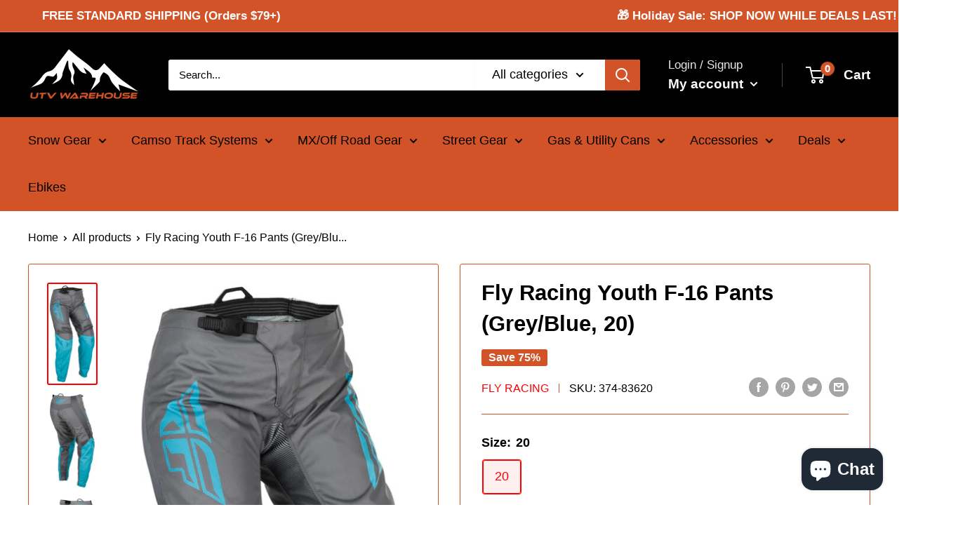

--- FILE ---
content_type: text/html; charset=utf-8
request_url: https://utvwarehouse.com/products/fly-racing-2021-womens-f-16-pants
body_size: 47643
content:
<!doctype html>

<html class="no-js" lang="en">
  <head>
    <meta charset="utf-8">
    <meta name="viewport" content="width=device-width, initial-scale=0.60, height=device-height, minimum-scale=1.0, maximum-scale=1.0">
    <meta name="theme-color" content="#ff0000"><title>Fly Racing Youth F-16 Pants (Grey/Blue, 20)
</title><meta name="description" content="Throttle up to performance quality with gear that is designed for any ride. The F-16 line combines everything you need to look and feel like the rallying champ you are. Clean, sleek and relaxed is what’s on display with a material construction that’s lightweight and ready for your fearless best. Wear it and be inspired"><link rel="canonical" href="https://utvwarehouse.com/products/fly-racing-2021-womens-f-16-pants"><link rel="shortcut icon" href="//utvwarehouse.com/cdn/shop/files/favicon-32x32_12e79f99-7ee6-457e-8b13-ea1f38bd4b46_96x96.png?v=1668049665" type="image/png"><link rel="preload" as="style" href="//utvwarehouse.com/cdn/shop/t/7/assets/theme.css?v=79237876231490824241668049991">
    <link rel="preload" as="script" href="//utvwarehouse.com/cdn/shop/t/7/assets/theme.js?v=16450697847337996371666556560">
    <link rel="preconnect" href="https://cdn.shopify.com">
    <link rel="preconnect" href="https://fonts.shopifycdn.com">
    <link rel="dns-prefetch" href="https://productreviews.shopifycdn.com">
    <link rel="dns-prefetch" href="https://ajax.googleapis.com">
    <link rel="dns-prefetch" href="https://maps.googleapis.com">
    <link rel="dns-prefetch" href="https://maps.gstatic.com">

    <meta property="og:type" content="product">
  <meta property="og:title" content="Fly Racing Youth F-16 Pants (Grey/Blue, 20)"><meta property="og:image" content="http://utvwarehouse.com/cdn/shop/files/6eae-5e8e3295c9bb9_94ef77bf-b37c-43b5-978e-c2aba06bb36a.jpg?v=1741370764">
    <meta property="og:image:secure_url" content="https://utvwarehouse.com/cdn/shop/files/6eae-5e8e3295c9bb9_94ef77bf-b37c-43b5-978e-c2aba06bb36a.jpg?v=1741370764">
    <meta property="og:image:width" content="464">
    <meta property="og:image:height" content="1000"><meta property="product:price:amount" content="19.95">
  <meta property="product:price:currency" content="USD"><meta property="og:description" content="Throttle up to performance quality with gear that is designed for any ride. The F-16 line combines everything you need to look and feel like the rallying champ you are. Clean, sleek and relaxed is what’s on display with a material construction that’s lightweight and ready for your fearless best. Wear it and be inspired"><meta property="og:url" content="https://utvwarehouse.com/products/fly-racing-2021-womens-f-16-pants">
<meta property="og:site_name" content="UTV Warehouse"><meta name="twitter:card" content="summary"><meta name="twitter:title" content="Fly Racing Youth F-16 Pants (Grey/Blue, 20)">
  <meta name="twitter:description" content="Throttle up to performance quality with gear that is designed for any ride. The F-16 line combines everything you need to look and feel like the rallying champ you are. Clean, sleek and relaxed is what’s on display with a material construction that’s lightweight and ready for your fearless best. Wear it and be inspired to go bigger with a best-value basic that’s anything but.">
  <meta name="twitter:image" content="https://utvwarehouse.com/cdn/shop/files/6eae-5e8e3295c9bb9_94ef77bf-b37c-43b5-978e-c2aba06bb36a_600x600_crop_center.jpg?v=1741370764">
    <style>
  
  


  
  
  

  :root {
    --default-text-font-size : 15px;
    --base-text-font-size    : 18px;
    --heading-font-family    : Helvetica, Arial, sans-serif;
    --heading-font-weight    : 700;
    --heading-font-style     : normal;
    --text-font-family       : Helvetica, Arial, sans-serif;
    --text-font-weight       : 400;
    --text-font-style        : normal;
    --text-font-bolder-weight: bolder;
    --text-link-decoration   : underline;

    --text-color               : #000000;
    --text-color-rgb           : 0, 0, 0;
    --heading-color            : #000000;
    --border-color             : #d15327;
    --border-color-rgb         : 209, 83, 39;
    --form-border-color        : #bc4a23;
    --accent-color             : #ff0000;
    --accent-color-rgb         : 255, 0, 0;
    --link-color               : #d15327;
    --link-color-hover         : #91391b;
    --background               : #ffffff;
    --secondary-background     : #ffffff;
    --secondary-background-rgb : 255, 255, 255;
    --accent-background        : rgba(255, 0, 0, 0.08);

    --input-background: #ffffff;

    --error-color       : #ff0000;
    --error-background  : rgba(255, 0, 0, 0.07);
    --success-color     : #00b331;
    --success-background: rgba(0, 179, 49, 0.11);

    --primary-button-background      : #d15327;
    --primary-button-background-rgb  : 209, 83, 39;
    --primary-button-text-color      : #ffffff;
    --secondary-button-background    : #222021;
    --secondary-button-background-rgb: 34, 32, 33;
    --secondary-button-text-color    : #ffffff;

    --header-background      : #000000;
    --header-text-color      : #ffffff;
    --header-light-text-color: #e8e8e8;
    --header-border-color    : rgba(232, 232, 232, 0.3);
    --header-accent-color    : #d15327;

    --footer-background-color:    #000000;
    --footer-heading-text-color:  #ffffff;
    --footer-body-text-color:     #ffffff;
    --footer-body-text-color-rgb: 255, 255, 255;
    --footer-accent-color:        #d15327;
    --footer-accent-color-rgb:    209, 83, 39;
    --footer-border:              none;
    
    --flickity-arrow-color: #7b3117;--product-on-sale-accent           : #d15327;
    --product-on-sale-accent-rgb       : 209, 83, 39;
    --product-on-sale-color            : #ffffff;
    --product-in-stock-color           : #1c7b36;
    --product-low-stock-color          : #ff0000;
    --product-sold-out-color           : #3e3e3e;
    --product-custom-label-1-background: #1768ac;
    --product-custom-label-1-color     : #ffffff;
    --product-custom-label-2-background: #262626;
    --product-custom-label-2-color     : #ffffff;
    --product-review-star-color        : #ffbd00;

    --mobile-container-gutter : 20px;
    --desktop-container-gutter: 40px;

    /* Shopify related variables */
    --payment-terms-background-color: #ffffff;
  }
</style>

<script>
  // IE11 does not have support for CSS variables, so we have to polyfill them
  if (!(((window || {}).CSS || {}).supports && window.CSS.supports('(--a: 0)'))) {
    const script = document.createElement('script');
    script.type = 'text/javascript';
    script.src = 'https://cdn.jsdelivr.net/npm/css-vars-ponyfill@2';
    script.onload = function() {
      cssVars({});
    };

    document.getElementsByTagName('head')[0].appendChild(script);
  }
</script>


    <script>window.performance && window.performance.mark && window.performance.mark('shopify.content_for_header.start');</script><meta name="google-site-verification" content="sFR8VFgK7qRwp2NtXfp1gHKIg63DX_0s_D9ixsvEl88">
<meta name="facebook-domain-verification" content="hhiduwd6mhf2w9tmjtj0jwc61e5cjd">
<meta id="shopify-digital-wallet" name="shopify-digital-wallet" content="/25615237183/digital_wallets/dialog">
<meta name="shopify-checkout-api-token" content="c7b19cb288d6796f75667cb2bd4d1d4d">
<link rel="alternate" type="application/json+oembed" href="https://utvwarehouse.com/products/fly-racing-2021-womens-f-16-pants.oembed">
<script async="async" src="/checkouts/internal/preloads.js?locale=en-US"></script>
<link rel="preconnect" href="https://shop.app" crossorigin="anonymous">
<script async="async" src="https://shop.app/checkouts/internal/preloads.js?locale=en-US&shop_id=25615237183" crossorigin="anonymous"></script>
<script id="apple-pay-shop-capabilities" type="application/json">{"shopId":25615237183,"countryCode":"US","currencyCode":"USD","merchantCapabilities":["supports3DS"],"merchantId":"gid:\/\/shopify\/Shop\/25615237183","merchantName":"UTV Warehouse","requiredBillingContactFields":["postalAddress","email","phone"],"requiredShippingContactFields":["postalAddress","email","phone"],"shippingType":"shipping","supportedNetworks":["visa","masterCard","amex","discover","elo","jcb"],"total":{"type":"pending","label":"UTV Warehouse","amount":"1.00"},"shopifyPaymentsEnabled":true,"supportsSubscriptions":true}</script>
<script id="shopify-features" type="application/json">{"accessToken":"c7b19cb288d6796f75667cb2bd4d1d4d","betas":["rich-media-storefront-analytics"],"domain":"utvwarehouse.com","predictiveSearch":true,"shopId":25615237183,"locale":"en"}</script>
<script>var Shopify = Shopify || {};
Shopify.shop = "utv-warehouse.myshopify.com";
Shopify.locale = "en";
Shopify.currency = {"active":"USD","rate":"1.0"};
Shopify.country = "US";
Shopify.theme = {"name":"Current Warehouse Theme","id":121948766271,"schema_name":"Warehouse","schema_version":"3.0.0","theme_store_id":871,"role":"main"};
Shopify.theme.handle = "null";
Shopify.theme.style = {"id":null,"handle":null};
Shopify.cdnHost = "utvwarehouse.com/cdn";
Shopify.routes = Shopify.routes || {};
Shopify.routes.root = "/";</script>
<script type="module">!function(o){(o.Shopify=o.Shopify||{}).modules=!0}(window);</script>
<script>!function(o){function n(){var o=[];function n(){o.push(Array.prototype.slice.apply(arguments))}return n.q=o,n}var t=o.Shopify=o.Shopify||{};t.loadFeatures=n(),t.autoloadFeatures=n()}(window);</script>
<script>
  window.ShopifyPay = window.ShopifyPay || {};
  window.ShopifyPay.apiHost = "shop.app\/pay";
  window.ShopifyPay.redirectState = null;
</script>
<script id="shop-js-analytics" type="application/json">{"pageType":"product"}</script>
<script defer="defer" async type="module" src="//utvwarehouse.com/cdn/shopifycloud/shop-js/modules/v2/client.init-shop-cart-sync_BdyHc3Nr.en.esm.js"></script>
<script defer="defer" async type="module" src="//utvwarehouse.com/cdn/shopifycloud/shop-js/modules/v2/chunk.common_Daul8nwZ.esm.js"></script>
<script type="module">
  await import("//utvwarehouse.com/cdn/shopifycloud/shop-js/modules/v2/client.init-shop-cart-sync_BdyHc3Nr.en.esm.js");
await import("//utvwarehouse.com/cdn/shopifycloud/shop-js/modules/v2/chunk.common_Daul8nwZ.esm.js");

  window.Shopify.SignInWithShop?.initShopCartSync?.({"fedCMEnabled":true,"windoidEnabled":true});

</script>
<script defer="defer" async type="module" src="//utvwarehouse.com/cdn/shopifycloud/shop-js/modules/v2/client.payment-terms_MV4M3zvL.en.esm.js"></script>
<script defer="defer" async type="module" src="//utvwarehouse.com/cdn/shopifycloud/shop-js/modules/v2/chunk.common_Daul8nwZ.esm.js"></script>
<script defer="defer" async type="module" src="//utvwarehouse.com/cdn/shopifycloud/shop-js/modules/v2/chunk.modal_CQq8HTM6.esm.js"></script>
<script type="module">
  await import("//utvwarehouse.com/cdn/shopifycloud/shop-js/modules/v2/client.payment-terms_MV4M3zvL.en.esm.js");
await import("//utvwarehouse.com/cdn/shopifycloud/shop-js/modules/v2/chunk.common_Daul8nwZ.esm.js");
await import("//utvwarehouse.com/cdn/shopifycloud/shop-js/modules/v2/chunk.modal_CQq8HTM6.esm.js");

  
</script>
<script>
  window.Shopify = window.Shopify || {};
  if (!window.Shopify.featureAssets) window.Shopify.featureAssets = {};
  window.Shopify.featureAssets['shop-js'] = {"shop-cart-sync":["modules/v2/client.shop-cart-sync_QYOiDySF.en.esm.js","modules/v2/chunk.common_Daul8nwZ.esm.js"],"init-fed-cm":["modules/v2/client.init-fed-cm_DchLp9rc.en.esm.js","modules/v2/chunk.common_Daul8nwZ.esm.js"],"shop-button":["modules/v2/client.shop-button_OV7bAJc5.en.esm.js","modules/v2/chunk.common_Daul8nwZ.esm.js"],"init-windoid":["modules/v2/client.init-windoid_DwxFKQ8e.en.esm.js","modules/v2/chunk.common_Daul8nwZ.esm.js"],"shop-cash-offers":["modules/v2/client.shop-cash-offers_DWtL6Bq3.en.esm.js","modules/v2/chunk.common_Daul8nwZ.esm.js","modules/v2/chunk.modal_CQq8HTM6.esm.js"],"shop-toast-manager":["modules/v2/client.shop-toast-manager_CX9r1SjA.en.esm.js","modules/v2/chunk.common_Daul8nwZ.esm.js"],"init-shop-email-lookup-coordinator":["modules/v2/client.init-shop-email-lookup-coordinator_UhKnw74l.en.esm.js","modules/v2/chunk.common_Daul8nwZ.esm.js"],"pay-button":["modules/v2/client.pay-button_DzxNnLDY.en.esm.js","modules/v2/chunk.common_Daul8nwZ.esm.js"],"avatar":["modules/v2/client.avatar_BTnouDA3.en.esm.js"],"init-shop-cart-sync":["modules/v2/client.init-shop-cart-sync_BdyHc3Nr.en.esm.js","modules/v2/chunk.common_Daul8nwZ.esm.js"],"shop-login-button":["modules/v2/client.shop-login-button_D8B466_1.en.esm.js","modules/v2/chunk.common_Daul8nwZ.esm.js","modules/v2/chunk.modal_CQq8HTM6.esm.js"],"init-customer-accounts-sign-up":["modules/v2/client.init-customer-accounts-sign-up_C8fpPm4i.en.esm.js","modules/v2/client.shop-login-button_D8B466_1.en.esm.js","modules/v2/chunk.common_Daul8nwZ.esm.js","modules/v2/chunk.modal_CQq8HTM6.esm.js"],"init-shop-for-new-customer-accounts":["modules/v2/client.init-shop-for-new-customer-accounts_CVTO0Ztu.en.esm.js","modules/v2/client.shop-login-button_D8B466_1.en.esm.js","modules/v2/chunk.common_Daul8nwZ.esm.js","modules/v2/chunk.modal_CQq8HTM6.esm.js"],"init-customer-accounts":["modules/v2/client.init-customer-accounts_dRgKMfrE.en.esm.js","modules/v2/client.shop-login-button_D8B466_1.en.esm.js","modules/v2/chunk.common_Daul8nwZ.esm.js","modules/v2/chunk.modal_CQq8HTM6.esm.js"],"shop-follow-button":["modules/v2/client.shop-follow-button_CkZpjEct.en.esm.js","modules/v2/chunk.common_Daul8nwZ.esm.js","modules/v2/chunk.modal_CQq8HTM6.esm.js"],"lead-capture":["modules/v2/client.lead-capture_BntHBhfp.en.esm.js","modules/v2/chunk.common_Daul8nwZ.esm.js","modules/v2/chunk.modal_CQq8HTM6.esm.js"],"checkout-modal":["modules/v2/client.checkout-modal_CfxcYbTm.en.esm.js","modules/v2/chunk.common_Daul8nwZ.esm.js","modules/v2/chunk.modal_CQq8HTM6.esm.js"],"shop-login":["modules/v2/client.shop-login_Da4GZ2H6.en.esm.js","modules/v2/chunk.common_Daul8nwZ.esm.js","modules/v2/chunk.modal_CQq8HTM6.esm.js"],"payment-terms":["modules/v2/client.payment-terms_MV4M3zvL.en.esm.js","modules/v2/chunk.common_Daul8nwZ.esm.js","modules/v2/chunk.modal_CQq8HTM6.esm.js"]};
</script>
<script id="__st">var __st={"a":25615237183,"offset":-25200,"reqid":"a1163004-d4f9-4ba0-b756-bc31ae60dcc8-1768968935","pageurl":"utvwarehouse.com\/products\/fly-racing-2021-womens-f-16-pants","u":"56b32b6cca38","p":"product","rtyp":"product","rid":7726988197951};</script>
<script>window.ShopifyPaypalV4VisibilityTracking = true;</script>
<script id="captcha-bootstrap">!function(){'use strict';const t='contact',e='account',n='new_comment',o=[[t,t],['blogs',n],['comments',n],[t,'customer']],c=[[e,'customer_login'],[e,'guest_login'],[e,'recover_customer_password'],[e,'create_customer']],r=t=>t.map((([t,e])=>`form[action*='/${t}']:not([data-nocaptcha='true']) input[name='form_type'][value='${e}']`)).join(','),a=t=>()=>t?[...document.querySelectorAll(t)].map((t=>t.form)):[];function s(){const t=[...o],e=r(t);return a(e)}const i='password',u='form_key',d=['recaptcha-v3-token','g-recaptcha-response','h-captcha-response',i],f=()=>{try{return window.sessionStorage}catch{return}},m='__shopify_v',_=t=>t.elements[u];function p(t,e,n=!1){try{const o=window.sessionStorage,c=JSON.parse(o.getItem(e)),{data:r}=function(t){const{data:e,action:n}=t;return t[m]||n?{data:e,action:n}:{data:t,action:n}}(c);for(const[e,n]of Object.entries(r))t.elements[e]&&(t.elements[e].value=n);n&&o.removeItem(e)}catch(o){console.error('form repopulation failed',{error:o})}}const l='form_type',E='cptcha';function T(t){t.dataset[E]=!0}const w=window,h=w.document,L='Shopify',v='ce_forms',y='captcha';let A=!1;((t,e)=>{const n=(g='f06e6c50-85a8-45c8-87d0-21a2b65856fe',I='https://cdn.shopify.com/shopifycloud/storefront-forms-hcaptcha/ce_storefront_forms_captcha_hcaptcha.v1.5.2.iife.js',D={infoText:'Protected by hCaptcha',privacyText:'Privacy',termsText:'Terms'},(t,e,n)=>{const o=w[L][v],c=o.bindForm;if(c)return c(t,g,e,D).then(n);var r;o.q.push([[t,g,e,D],n]),r=I,A||(h.body.append(Object.assign(h.createElement('script'),{id:'captcha-provider',async:!0,src:r})),A=!0)});var g,I,D;w[L]=w[L]||{},w[L][v]=w[L][v]||{},w[L][v].q=[],w[L][y]=w[L][y]||{},w[L][y].protect=function(t,e){n(t,void 0,e),T(t)},Object.freeze(w[L][y]),function(t,e,n,w,h,L){const[v,y,A,g]=function(t,e,n){const i=e?o:[],u=t?c:[],d=[...i,...u],f=r(d),m=r(i),_=r(d.filter((([t,e])=>n.includes(e))));return[a(f),a(m),a(_),s()]}(w,h,L),I=t=>{const e=t.target;return e instanceof HTMLFormElement?e:e&&e.form},D=t=>v().includes(t);t.addEventListener('submit',(t=>{const e=I(t);if(!e)return;const n=D(e)&&!e.dataset.hcaptchaBound&&!e.dataset.recaptchaBound,o=_(e),c=g().includes(e)&&(!o||!o.value);(n||c)&&t.preventDefault(),c&&!n&&(function(t){try{if(!f())return;!function(t){const e=f();if(!e)return;const n=_(t);if(!n)return;const o=n.value;o&&e.removeItem(o)}(t);const e=Array.from(Array(32),(()=>Math.random().toString(36)[2])).join('');!function(t,e){_(t)||t.append(Object.assign(document.createElement('input'),{type:'hidden',name:u})),t.elements[u].value=e}(t,e),function(t,e){const n=f();if(!n)return;const o=[...t.querySelectorAll(`input[type='${i}']`)].map((({name:t})=>t)),c=[...d,...o],r={};for(const[a,s]of new FormData(t).entries())c.includes(a)||(r[a]=s);n.setItem(e,JSON.stringify({[m]:1,action:t.action,data:r}))}(t,e)}catch(e){console.error('failed to persist form',e)}}(e),e.submit())}));const S=(t,e)=>{t&&!t.dataset[E]&&(n(t,e.some((e=>e===t))),T(t))};for(const o of['focusin','change'])t.addEventListener(o,(t=>{const e=I(t);D(e)&&S(e,y())}));const B=e.get('form_key'),M=e.get(l),P=B&&M;t.addEventListener('DOMContentLoaded',(()=>{const t=y();if(P)for(const e of t)e.elements[l].value===M&&p(e,B);[...new Set([...A(),...v().filter((t=>'true'===t.dataset.shopifyCaptcha))])].forEach((e=>S(e,t)))}))}(h,new URLSearchParams(w.location.search),n,t,e,['guest_login'])})(!0,!0)}();</script>
<script integrity="sha256-4kQ18oKyAcykRKYeNunJcIwy7WH5gtpwJnB7kiuLZ1E=" data-source-attribution="shopify.loadfeatures" defer="defer" src="//utvwarehouse.com/cdn/shopifycloud/storefront/assets/storefront/load_feature-a0a9edcb.js" crossorigin="anonymous"></script>
<script crossorigin="anonymous" defer="defer" src="//utvwarehouse.com/cdn/shopifycloud/storefront/assets/shopify_pay/storefront-65b4c6d7.js?v=20250812"></script>
<script data-source-attribution="shopify.dynamic_checkout.dynamic.init">var Shopify=Shopify||{};Shopify.PaymentButton=Shopify.PaymentButton||{isStorefrontPortableWallets:!0,init:function(){window.Shopify.PaymentButton.init=function(){};var t=document.createElement("script");t.src="https://utvwarehouse.com/cdn/shopifycloud/portable-wallets/latest/portable-wallets.en.js",t.type="module",document.head.appendChild(t)}};
</script>
<script data-source-attribution="shopify.dynamic_checkout.buyer_consent">
  function portableWalletsHideBuyerConsent(e){var t=document.getElementById("shopify-buyer-consent"),n=document.getElementById("shopify-subscription-policy-button");t&&n&&(t.classList.add("hidden"),t.setAttribute("aria-hidden","true"),n.removeEventListener("click",e))}function portableWalletsShowBuyerConsent(e){var t=document.getElementById("shopify-buyer-consent"),n=document.getElementById("shopify-subscription-policy-button");t&&n&&(t.classList.remove("hidden"),t.removeAttribute("aria-hidden"),n.addEventListener("click",e))}window.Shopify?.PaymentButton&&(window.Shopify.PaymentButton.hideBuyerConsent=portableWalletsHideBuyerConsent,window.Shopify.PaymentButton.showBuyerConsent=portableWalletsShowBuyerConsent);
</script>
<script>
  function portableWalletsCleanup(e){e&&e.src&&console.error("Failed to load portable wallets script "+e.src);var t=document.querySelectorAll("shopify-accelerated-checkout .shopify-payment-button__skeleton, shopify-accelerated-checkout-cart .wallet-cart-button__skeleton"),e=document.getElementById("shopify-buyer-consent");for(let e=0;e<t.length;e++)t[e].remove();e&&e.remove()}function portableWalletsNotLoadedAsModule(e){e instanceof ErrorEvent&&"string"==typeof e.message&&e.message.includes("import.meta")&&"string"==typeof e.filename&&e.filename.includes("portable-wallets")&&(window.removeEventListener("error",portableWalletsNotLoadedAsModule),window.Shopify.PaymentButton.failedToLoad=e,"loading"===document.readyState?document.addEventListener("DOMContentLoaded",window.Shopify.PaymentButton.init):window.Shopify.PaymentButton.init())}window.addEventListener("error",portableWalletsNotLoadedAsModule);
</script>

<script type="module" src="https://utvwarehouse.com/cdn/shopifycloud/portable-wallets/latest/portable-wallets.en.js" onError="portableWalletsCleanup(this)" crossorigin="anonymous"></script>
<script nomodule>
  document.addEventListener("DOMContentLoaded", portableWalletsCleanup);
</script>

<link id="shopify-accelerated-checkout-styles" rel="stylesheet" media="screen" href="https://utvwarehouse.com/cdn/shopifycloud/portable-wallets/latest/accelerated-checkout-backwards-compat.css" crossorigin="anonymous">
<style id="shopify-accelerated-checkout-cart">
        #shopify-buyer-consent {
  margin-top: 1em;
  display: inline-block;
  width: 100%;
}

#shopify-buyer-consent.hidden {
  display: none;
}

#shopify-subscription-policy-button {
  background: none;
  border: none;
  padding: 0;
  text-decoration: underline;
  font-size: inherit;
  cursor: pointer;
}

#shopify-subscription-policy-button::before {
  box-shadow: none;
}

      </style>

<script>window.performance && window.performance.mark && window.performance.mark('shopify.content_for_header.end');</script><script id="shop-promise-product" type="application/json">
  {
    "productId": "7726988197951",
    "variantId": "41542381994047"
  }
</script>
<script id="shop-promise-features" type="application/json">
  {
    "supportedPromiseBrands": ["buy_with_prime"],
    "f_b9ba94d16a7d18ccd91d68be01e37df6": false,
    "f_85e460659f2e1fdd04f763b1587427a4": false
  }
</script>
<script fetchpriority="high" defer="defer" src="https://utvwarehouse.com/cdn/shopifycloud/shop-promise-pdp/prod/shop_promise_pdp.js?v=1" data-source-attribution="shopify.shop-promise-pdp" crossorigin="anonymous"></script>
<link rel="preload" href="https://static-na.payments-amazon.com/checkout.js" as="script">


    <link rel="stylesheet" href="//utvwarehouse.com/cdn/shop/t/7/assets/theme.css?v=79237876231490824241668049991">

    
  <script type="application/ld+json">
  {
    "@context": "https://schema.org",
    "@type": "Product",
    "productID": 7726988197951,
    "offers": [{
          "@type": "Offer",
          "name": "20 \/ Grey\/Blue",
          "availability":"https://schema.org/InStock",
          "price": 19.95,
          "priceCurrency": "USD",
          "priceValidUntil": "2026-01-30","sku": "374-83620",
            "gtin12": "191361252013",
          "url": "/products/fly-racing-2021-womens-f-16-pants?variant=41542381994047"
        }
],"brand": {
      "@type": "Brand",
      "name": "Fly Racing"
    },
    "name": "Fly Racing Youth F-16 Pants (Grey\/Blue, 20)",
    "description": "Throttle up to performance quality with gear that is designed for any ride. The F-16 line combines everything you need to look and feel like the rallying champ you are. Clean, sleek and relaxed is what’s on display with a material construction that’s lightweight and ready for your fearless best. Wear it and be inspired to go bigger with a best-value basic that’s anything but.",
    "category": "Women's F-16 Pants",
    "url": "/products/fly-racing-2021-womens-f-16-pants",
    "sku": "374-83620",
    "image": {
      "@type": "ImageObject",
      "url": "https://utvwarehouse.com/cdn/shop/files/6eae-5e8e3295c9bb9_94ef77bf-b37c-43b5-978e-c2aba06bb36a.jpg?v=1741370764&width=1024",
      "image": "https://utvwarehouse.com/cdn/shop/files/6eae-5e8e3295c9bb9_94ef77bf-b37c-43b5-978e-c2aba06bb36a.jpg?v=1741370764&width=1024",
      "name": "",
      "width": "1024",
      "height": "1024"
    }
  }
  </script>



  <script type="application/ld+json">
  {
    "@context": "https://schema.org",
    "@type": "BreadcrumbList",
  "itemListElement": [{
      "@type": "ListItem",
      "position": 1,
      "name": "Home",
      "item": "https://utvwarehouse.com"
    },{
          "@type": "ListItem",
          "position": 2,
          "name": "Fly Racing Youth F-16 Pants (Grey\/Blue, 20)",
          "item": "https://utvwarehouse.com/products/fly-racing-2021-womens-f-16-pants"
        }]
  }
  </script>



    <script>
      // This allows to expose several variables to the global scope, to be used in scripts
      window.theme = {
        pageType: "product",
        cartCount: 0,
        moneyFormat: "${{amount}}",
        moneyWithCurrencyFormat: "${{amount}} USD",
        currencyCodeEnabled: false,
        showDiscount: true,
        discountMode: "percentage",
        searchMode: "product,article,page",
        searchUnavailableProducts: "show",
        cartType: "drawer"
      };

      window.routes = {
        rootUrl: "\/",
        rootUrlWithoutSlash: '',
        cartUrl: "\/cart",
        cartAddUrl: "\/cart\/add",
        cartChangeUrl: "\/cart\/change",
        searchUrl: "\/search",
        productRecommendationsUrl: "\/recommendations\/products"
      };

      window.languages = {
        productRegularPrice: "Regular price",
        productSalePrice: "Sale price",
        collectionOnSaleLabel: "Save {{savings}}",
        productFormUnavailable: "Unavailable",
        productFormAddToCart: "Add to cart",
        productFormPreOrder: "Pre-order",
        productFormSoldOut: "Sold out",
        productAdded: "Product has been added to your cart",
        productAddedShort: "Added!",
        shippingEstimatorNoResults: "No shipping could be found for your address.",
        shippingEstimatorOneResult: "There is one shipping rate for your address:",
        shippingEstimatorMultipleResults: "There are {{count}} shipping rates for your address:",
        shippingEstimatorErrors: "There are some errors:"
      };

      window.lazySizesConfig = {
        loadHidden: false,
        hFac: 0.8,
        expFactor: 3,
        customMedia: {
          '--phone': '(max-width: 640px)',
          '--tablet': '(min-width: 641px) and (max-width: 1023px)',
          '--lap': '(min-width: 1024px)'
        }
      };

      document.documentElement.className = document.documentElement.className.replace('no-js', 'js');
    </script><script src="//utvwarehouse.com/cdn/shop/t/7/assets/theme.js?v=16450697847337996371666556560" defer></script>
    <script src="//utvwarehouse.com/cdn/shop/t/7/assets/custom.js?v=102476495355921946141666556560" defer></script><script>
        (function () {
          window.onpageshow = function() {
            // We force re-freshing the cart content onpageshow, as most browsers will serve a cache copy when hitting the
            // back button, which cause staled data
            document.documentElement.dispatchEvent(new CustomEvent('cart:refresh', {
              bubbles: true,
              detail: {scrollToTop: false}
            }));
          };
        })();
      </script><!-- Google tag (gtag.js) -->
<script async src="https://www.googletagmanager.com/gtag/js?id=AW-493505821"></script>
<script>
  window.dataLayer = window.dataLayer || [];
  function gtag(){dataLayer.push(arguments);}
  gtag('js', new Date());

  gtag('config', 'G-TXGRG9JQZS', { 'debug_mode':true });
</script>
  <!-- Global site tag (gtag.js) - Google AdWords: 493505821 -->
<script async src="https://www.googletagmanager.com/gtag/js?id=AW-493505821"></script>
<script>
  window.dataLayer = window.dataLayer || [];
  function gtag(){dataLayer.push(arguments);}
  gtag('js', new Date());

    gtag('config', 'AW-493505821', {'allow_enhanced_conversions': true});
</script>

  <script src="https://cdn.shopify.com/extensions/e8878072-2f6b-4e89-8082-94b04320908d/inbox-1254/assets/inbox-chat-loader.js" type="text/javascript" defer="defer"></script>
<script src="https://cdn.shopify.com/extensions/19689677-6488-4a31-adf3-fcf4359c5fd9/forms-2295/assets/shopify-forms-loader.js" type="text/javascript" defer="defer"></script>
<link href="https://monorail-edge.shopifysvc.com" rel="dns-prefetch">
<script>(function(){if ("sendBeacon" in navigator && "performance" in window) {try {var session_token_from_headers = performance.getEntriesByType('navigation')[0].serverTiming.find(x => x.name == '_s').description;} catch {var session_token_from_headers = undefined;}var session_cookie_matches = document.cookie.match(/_shopify_s=([^;]*)/);var session_token_from_cookie = session_cookie_matches && session_cookie_matches.length === 2 ? session_cookie_matches[1] : "";var session_token = session_token_from_headers || session_token_from_cookie || "";function handle_abandonment_event(e) {var entries = performance.getEntries().filter(function(entry) {return /monorail-edge.shopifysvc.com/.test(entry.name);});if (!window.abandonment_tracked && entries.length === 0) {window.abandonment_tracked = true;var currentMs = Date.now();var navigation_start = performance.timing.navigationStart;var payload = {shop_id: 25615237183,url: window.location.href,navigation_start,duration: currentMs - navigation_start,session_token,page_type: "product"};window.navigator.sendBeacon("https://monorail-edge.shopifysvc.com/v1/produce", JSON.stringify({schema_id: "online_store_buyer_site_abandonment/1.1",payload: payload,metadata: {event_created_at_ms: currentMs,event_sent_at_ms: currentMs}}));}}window.addEventListener('pagehide', handle_abandonment_event);}}());</script>
<script id="web-pixels-manager-setup">(function e(e,d,r,n,o){if(void 0===o&&(o={}),!Boolean(null===(a=null===(i=window.Shopify)||void 0===i?void 0:i.analytics)||void 0===a?void 0:a.replayQueue)){var i,a;window.Shopify=window.Shopify||{};var t=window.Shopify;t.analytics=t.analytics||{};var s=t.analytics;s.replayQueue=[],s.publish=function(e,d,r){return s.replayQueue.push([e,d,r]),!0};try{self.performance.mark("wpm:start")}catch(e){}var l=function(){var e={modern:/Edge?\/(1{2}[4-9]|1[2-9]\d|[2-9]\d{2}|\d{4,})\.\d+(\.\d+|)|Firefox\/(1{2}[4-9]|1[2-9]\d|[2-9]\d{2}|\d{4,})\.\d+(\.\d+|)|Chrom(ium|e)\/(9{2}|\d{3,})\.\d+(\.\d+|)|(Maci|X1{2}).+ Version\/(15\.\d+|(1[6-9]|[2-9]\d|\d{3,})\.\d+)([,.]\d+|)( \(\w+\)|)( Mobile\/\w+|) Safari\/|Chrome.+OPR\/(9{2}|\d{3,})\.\d+\.\d+|(CPU[ +]OS|iPhone[ +]OS|CPU[ +]iPhone|CPU IPhone OS|CPU iPad OS)[ +]+(15[._]\d+|(1[6-9]|[2-9]\d|\d{3,})[._]\d+)([._]\d+|)|Android:?[ /-](13[3-9]|1[4-9]\d|[2-9]\d{2}|\d{4,})(\.\d+|)(\.\d+|)|Android.+Firefox\/(13[5-9]|1[4-9]\d|[2-9]\d{2}|\d{4,})\.\d+(\.\d+|)|Android.+Chrom(ium|e)\/(13[3-9]|1[4-9]\d|[2-9]\d{2}|\d{4,})\.\d+(\.\d+|)|SamsungBrowser\/([2-9]\d|\d{3,})\.\d+/,legacy:/Edge?\/(1[6-9]|[2-9]\d|\d{3,})\.\d+(\.\d+|)|Firefox\/(5[4-9]|[6-9]\d|\d{3,})\.\d+(\.\d+|)|Chrom(ium|e)\/(5[1-9]|[6-9]\d|\d{3,})\.\d+(\.\d+|)([\d.]+$|.*Safari\/(?![\d.]+ Edge\/[\d.]+$))|(Maci|X1{2}).+ Version\/(10\.\d+|(1[1-9]|[2-9]\d|\d{3,})\.\d+)([,.]\d+|)( \(\w+\)|)( Mobile\/\w+|) Safari\/|Chrome.+OPR\/(3[89]|[4-9]\d|\d{3,})\.\d+\.\d+|(CPU[ +]OS|iPhone[ +]OS|CPU[ +]iPhone|CPU IPhone OS|CPU iPad OS)[ +]+(10[._]\d+|(1[1-9]|[2-9]\d|\d{3,})[._]\d+)([._]\d+|)|Android:?[ /-](13[3-9]|1[4-9]\d|[2-9]\d{2}|\d{4,})(\.\d+|)(\.\d+|)|Mobile Safari.+OPR\/([89]\d|\d{3,})\.\d+\.\d+|Android.+Firefox\/(13[5-9]|1[4-9]\d|[2-9]\d{2}|\d{4,})\.\d+(\.\d+|)|Android.+Chrom(ium|e)\/(13[3-9]|1[4-9]\d|[2-9]\d{2}|\d{4,})\.\d+(\.\d+|)|Android.+(UC? ?Browser|UCWEB|U3)[ /]?(15\.([5-9]|\d{2,})|(1[6-9]|[2-9]\d|\d{3,})\.\d+)\.\d+|SamsungBrowser\/(5\.\d+|([6-9]|\d{2,})\.\d+)|Android.+MQ{2}Browser\/(14(\.(9|\d{2,})|)|(1[5-9]|[2-9]\d|\d{3,})(\.\d+|))(\.\d+|)|K[Aa][Ii]OS\/(3\.\d+|([4-9]|\d{2,})\.\d+)(\.\d+|)/},d=e.modern,r=e.legacy,n=navigator.userAgent;return n.match(d)?"modern":n.match(r)?"legacy":"unknown"}(),u="modern"===l?"modern":"legacy",c=(null!=n?n:{modern:"",legacy:""})[u],f=function(e){return[e.baseUrl,"/wpm","/b",e.hashVersion,"modern"===e.buildTarget?"m":"l",".js"].join("")}({baseUrl:d,hashVersion:r,buildTarget:u}),m=function(e){var d=e.version,r=e.bundleTarget,n=e.surface,o=e.pageUrl,i=e.monorailEndpoint;return{emit:function(e){var a=e.status,t=e.errorMsg,s=(new Date).getTime(),l=JSON.stringify({metadata:{event_sent_at_ms:s},events:[{schema_id:"web_pixels_manager_load/3.1",payload:{version:d,bundle_target:r,page_url:o,status:a,surface:n,error_msg:t},metadata:{event_created_at_ms:s}}]});if(!i)return console&&console.warn&&console.warn("[Web Pixels Manager] No Monorail endpoint provided, skipping logging."),!1;try{return self.navigator.sendBeacon.bind(self.navigator)(i,l)}catch(e){}var u=new XMLHttpRequest;try{return u.open("POST",i,!0),u.setRequestHeader("Content-Type","text/plain"),u.send(l),!0}catch(e){return console&&console.warn&&console.warn("[Web Pixels Manager] Got an unhandled error while logging to Monorail."),!1}}}}({version:r,bundleTarget:l,surface:e.surface,pageUrl:self.location.href,monorailEndpoint:e.monorailEndpoint});try{o.browserTarget=l,function(e){var d=e.src,r=e.async,n=void 0===r||r,o=e.onload,i=e.onerror,a=e.sri,t=e.scriptDataAttributes,s=void 0===t?{}:t,l=document.createElement("script"),u=document.querySelector("head"),c=document.querySelector("body");if(l.async=n,l.src=d,a&&(l.integrity=a,l.crossOrigin="anonymous"),s)for(var f in s)if(Object.prototype.hasOwnProperty.call(s,f))try{l.dataset[f]=s[f]}catch(e){}if(o&&l.addEventListener("load",o),i&&l.addEventListener("error",i),u)u.appendChild(l);else{if(!c)throw new Error("Did not find a head or body element to append the script");c.appendChild(l)}}({src:f,async:!0,onload:function(){if(!function(){var e,d;return Boolean(null===(d=null===(e=window.Shopify)||void 0===e?void 0:e.analytics)||void 0===d?void 0:d.initialized)}()){var d=window.webPixelsManager.init(e)||void 0;if(d){var r=window.Shopify.analytics;r.replayQueue.forEach((function(e){var r=e[0],n=e[1],o=e[2];d.publishCustomEvent(r,n,o)})),r.replayQueue=[],r.publish=d.publishCustomEvent,r.visitor=d.visitor,r.initialized=!0}}},onerror:function(){return m.emit({status:"failed",errorMsg:"".concat(f," has failed to load")})},sri:function(e){var d=/^sha384-[A-Za-z0-9+/=]+$/;return"string"==typeof e&&d.test(e)}(c)?c:"",scriptDataAttributes:o}),m.emit({status:"loading"})}catch(e){m.emit({status:"failed",errorMsg:(null==e?void 0:e.message)||"Unknown error"})}}})({shopId: 25615237183,storefrontBaseUrl: "https://utvwarehouse.com",extensionsBaseUrl: "https://extensions.shopifycdn.com/cdn/shopifycloud/web-pixels-manager",monorailEndpoint: "https://monorail-edge.shopifysvc.com/unstable/produce_batch",surface: "storefront-renderer",enabledBetaFlags: ["2dca8a86"],webPixelsConfigList: [{"id":"326139967","configuration":"{\"config\":\"{\\\"google_tag_ids\\\":[\\\"AW-493505821\\\",\\\"GT-T94TZX2\\\"],\\\"target_country\\\":\\\"US\\\",\\\"gtag_events\\\":[{\\\"type\\\":\\\"begin_checkout\\\",\\\"action_label\\\":[\\\"G-TXGRG9JQZS\\\",\\\"AW-493505821\\\/A0GACJyjjrkaEJ2aqesB\\\"]},{\\\"type\\\":\\\"search\\\",\\\"action_label\\\":[\\\"G-TXGRG9JQZS\\\",\\\"AW-493505821\\\/o_ofCNSfjrkaEJ2aqesB\\\"]},{\\\"type\\\":\\\"view_item\\\",\\\"action_label\\\":[\\\"G-TXGRG9JQZS\\\",\\\"AW-493505821\\\/KCLfCNGfjrkaEJ2aqesB\\\",\\\"MC-K3SQ6Z5FPE\\\"]},{\\\"type\\\":\\\"purchase\\\",\\\"action_label\\\":[\\\"G-TXGRG9JQZS\\\",\\\"AW-493505821\\\/QhdYCMufjrkaEJ2aqesB\\\",\\\"MC-K3SQ6Z5FPE\\\"]},{\\\"type\\\":\\\"page_view\\\",\\\"action_label\\\":[\\\"G-TXGRG9JQZS\\\",\\\"AW-493505821\\\/043-CM6fjrkaEJ2aqesB\\\",\\\"MC-K3SQ6Z5FPE\\\"]},{\\\"type\\\":\\\"add_payment_info\\\",\\\"action_label\\\":[\\\"G-TXGRG9JQZS\\\",\\\"AW-493505821\\\/DS3fCJ-jjrkaEJ2aqesB\\\"]},{\\\"type\\\":\\\"add_to_cart\\\",\\\"action_label\\\":[\\\"G-TXGRG9JQZS\\\",\\\"AW-493505821\\\/a_u0CJmjjrkaEJ2aqesB\\\"]}],\\\"enable_monitoring_mode\\\":false}\"}","eventPayloadVersion":"v1","runtimeContext":"OPEN","scriptVersion":"b2a88bafab3e21179ed38636efcd8a93","type":"APP","apiClientId":1780363,"privacyPurposes":[],"dataSharingAdjustments":{"protectedCustomerApprovalScopes":["read_customer_address","read_customer_email","read_customer_name","read_customer_personal_data","read_customer_phone"]}},{"id":"130121791","configuration":"{\"pixel_id\":\"682405846532087\",\"pixel_type\":\"facebook_pixel\",\"metaapp_system_user_token\":\"-\"}","eventPayloadVersion":"v1","runtimeContext":"OPEN","scriptVersion":"ca16bc87fe92b6042fbaa3acc2fbdaa6","type":"APP","apiClientId":2329312,"privacyPurposes":["ANALYTICS","MARKETING","SALE_OF_DATA"],"dataSharingAdjustments":{"protectedCustomerApprovalScopes":["read_customer_address","read_customer_email","read_customer_name","read_customer_personal_data","read_customer_phone"]}},{"id":"20185151","configuration":"{\"clickstreamId\":\"cc53bbd4-7cd0-4b9b-bf21-8a570495b202\"}","eventPayloadVersion":"v1","runtimeContext":"STRICT","scriptVersion":"63feaf60c604f4b86b05e9ada0513bae","type":"APP","apiClientId":44186959873,"privacyPurposes":["ANALYTICS","MARKETING","SALE_OF_DATA"],"dataSharingAdjustments":{"protectedCustomerApprovalScopes":["read_customer_address","read_customer_email","read_customer_name","read_customer_personal_data","read_customer_phone"]}},{"id":"134152255","eventPayloadVersion":"1","runtimeContext":"LAX","scriptVersion":"5","type":"CUSTOM","privacyPurposes":["ANALYTICS","MARKETING","SALE_OF_DATA"],"name":"GA4 \u0026 Google Ads Tracking"},{"id":"shopify-app-pixel","configuration":"{}","eventPayloadVersion":"v1","runtimeContext":"STRICT","scriptVersion":"0450","apiClientId":"shopify-pixel","type":"APP","privacyPurposes":["ANALYTICS","MARKETING"]},{"id":"shopify-custom-pixel","eventPayloadVersion":"v1","runtimeContext":"LAX","scriptVersion":"0450","apiClientId":"shopify-pixel","type":"CUSTOM","privacyPurposes":["ANALYTICS","MARKETING"]}],isMerchantRequest: false,initData: {"shop":{"name":"UTV Warehouse","paymentSettings":{"currencyCode":"USD"},"myshopifyDomain":"utv-warehouse.myshopify.com","countryCode":"US","storefrontUrl":"https:\/\/utvwarehouse.com"},"customer":null,"cart":null,"checkout":null,"productVariants":[{"price":{"amount":19.95,"currencyCode":"USD"},"product":{"title":"Fly Racing Youth F-16 Pants (Grey\/Blue, 20)","vendor":"Fly Racing","id":"7726988197951","untranslatedTitle":"Fly Racing Youth F-16 Pants (Grey\/Blue, 20)","url":"\/products\/fly-racing-2021-womens-f-16-pants","type":"Women's F-16 Pants"},"id":"41542381994047","image":{"src":"\/\/utvwarehouse.com\/cdn\/shop\/files\/6eae-5e8e3295c9bb9.jpg?v=1741370764"},"sku":"374-83620","title":"20 \/ Grey\/Blue","untranslatedTitle":"20 \/ Grey\/Blue"}],"purchasingCompany":null},},"https://utvwarehouse.com/cdn","fcfee988w5aeb613cpc8e4bc33m6693e112",{"modern":"","legacy":""},{"shopId":"25615237183","storefrontBaseUrl":"https:\/\/utvwarehouse.com","extensionBaseUrl":"https:\/\/extensions.shopifycdn.com\/cdn\/shopifycloud\/web-pixels-manager","surface":"storefront-renderer","enabledBetaFlags":"[\"2dca8a86\"]","isMerchantRequest":"false","hashVersion":"fcfee988w5aeb613cpc8e4bc33m6693e112","publish":"custom","events":"[[\"page_viewed\",{}],[\"product_viewed\",{\"productVariant\":{\"price\":{\"amount\":19.95,\"currencyCode\":\"USD\"},\"product\":{\"title\":\"Fly Racing Youth F-16 Pants (Grey\/Blue, 20)\",\"vendor\":\"Fly Racing\",\"id\":\"7726988197951\",\"untranslatedTitle\":\"Fly Racing Youth F-16 Pants (Grey\/Blue, 20)\",\"url\":\"\/products\/fly-racing-2021-womens-f-16-pants\",\"type\":\"Women's F-16 Pants\"},\"id\":\"41542381994047\",\"image\":{\"src\":\"\/\/utvwarehouse.com\/cdn\/shop\/files\/6eae-5e8e3295c9bb9.jpg?v=1741370764\"},\"sku\":\"374-83620\",\"title\":\"20 \/ Grey\/Blue\",\"untranslatedTitle\":\"20 \/ Grey\/Blue\"}}]]"});</script><script>
  window.ShopifyAnalytics = window.ShopifyAnalytics || {};
  window.ShopifyAnalytics.meta = window.ShopifyAnalytics.meta || {};
  window.ShopifyAnalytics.meta.currency = 'USD';
  var meta = {"product":{"id":7726988197951,"gid":"gid:\/\/shopify\/Product\/7726988197951","vendor":"Fly Racing","type":"Women's F-16 Pants","handle":"fly-racing-2021-womens-f-16-pants","variants":[{"id":41542381994047,"price":1995,"name":"Fly Racing Youth F-16 Pants (Grey\/Blue, 20) - 20 \/ Grey\/Blue","public_title":"20 \/ Grey\/Blue","sku":"374-83620"}],"remote":false},"page":{"pageType":"product","resourceType":"product","resourceId":7726988197951,"requestId":"a1163004-d4f9-4ba0-b756-bc31ae60dcc8-1768968935"}};
  for (var attr in meta) {
    window.ShopifyAnalytics.meta[attr] = meta[attr];
  }
</script>
<script class="analytics">
  (function () {
    var customDocumentWrite = function(content) {
      var jquery = null;

      if (window.jQuery) {
        jquery = window.jQuery;
      } else if (window.Checkout && window.Checkout.$) {
        jquery = window.Checkout.$;
      }

      if (jquery) {
        jquery('body').append(content);
      }
    };

    var hasLoggedConversion = function(token) {
      if (token) {
        return document.cookie.indexOf('loggedConversion=' + token) !== -1;
      }
      return false;
    }

    var setCookieIfConversion = function(token) {
      if (token) {
        var twoMonthsFromNow = new Date(Date.now());
        twoMonthsFromNow.setMonth(twoMonthsFromNow.getMonth() + 2);

        document.cookie = 'loggedConversion=' + token + '; expires=' + twoMonthsFromNow;
      }
    }

    var trekkie = window.ShopifyAnalytics.lib = window.trekkie = window.trekkie || [];
    if (trekkie.integrations) {
      return;
    }
    trekkie.methods = [
      'identify',
      'page',
      'ready',
      'track',
      'trackForm',
      'trackLink'
    ];
    trekkie.factory = function(method) {
      return function() {
        var args = Array.prototype.slice.call(arguments);
        args.unshift(method);
        trekkie.push(args);
        return trekkie;
      };
    };
    for (var i = 0; i < trekkie.methods.length; i++) {
      var key = trekkie.methods[i];
      trekkie[key] = trekkie.factory(key);
    }
    trekkie.load = function(config) {
      trekkie.config = config || {};
      trekkie.config.initialDocumentCookie = document.cookie;
      var first = document.getElementsByTagName('script')[0];
      var script = document.createElement('script');
      script.type = 'text/javascript';
      script.onerror = function(e) {
        var scriptFallback = document.createElement('script');
        scriptFallback.type = 'text/javascript';
        scriptFallback.onerror = function(error) {
                var Monorail = {
      produce: function produce(monorailDomain, schemaId, payload) {
        var currentMs = new Date().getTime();
        var event = {
          schema_id: schemaId,
          payload: payload,
          metadata: {
            event_created_at_ms: currentMs,
            event_sent_at_ms: currentMs
          }
        };
        return Monorail.sendRequest("https://" + monorailDomain + "/v1/produce", JSON.stringify(event));
      },
      sendRequest: function sendRequest(endpointUrl, payload) {
        // Try the sendBeacon API
        if (window && window.navigator && typeof window.navigator.sendBeacon === 'function' && typeof window.Blob === 'function' && !Monorail.isIos12()) {
          var blobData = new window.Blob([payload], {
            type: 'text/plain'
          });

          if (window.navigator.sendBeacon(endpointUrl, blobData)) {
            return true;
          } // sendBeacon was not successful

        } // XHR beacon

        var xhr = new XMLHttpRequest();

        try {
          xhr.open('POST', endpointUrl);
          xhr.setRequestHeader('Content-Type', 'text/plain');
          xhr.send(payload);
        } catch (e) {
          console.log(e);
        }

        return false;
      },
      isIos12: function isIos12() {
        return window.navigator.userAgent.lastIndexOf('iPhone; CPU iPhone OS 12_') !== -1 || window.navigator.userAgent.lastIndexOf('iPad; CPU OS 12_') !== -1;
      }
    };
    Monorail.produce('monorail-edge.shopifysvc.com',
      'trekkie_storefront_load_errors/1.1',
      {shop_id: 25615237183,
      theme_id: 121948766271,
      app_name: "storefront",
      context_url: window.location.href,
      source_url: "//utvwarehouse.com/cdn/s/trekkie.storefront.cd680fe47e6c39ca5d5df5f0a32d569bc48c0f27.min.js"});

        };
        scriptFallback.async = true;
        scriptFallback.src = '//utvwarehouse.com/cdn/s/trekkie.storefront.cd680fe47e6c39ca5d5df5f0a32d569bc48c0f27.min.js';
        first.parentNode.insertBefore(scriptFallback, first);
      };
      script.async = true;
      script.src = '//utvwarehouse.com/cdn/s/trekkie.storefront.cd680fe47e6c39ca5d5df5f0a32d569bc48c0f27.min.js';
      first.parentNode.insertBefore(script, first);
    };
    trekkie.load(
      {"Trekkie":{"appName":"storefront","development":false,"defaultAttributes":{"shopId":25615237183,"isMerchantRequest":null,"themeId":121948766271,"themeCityHash":"5778590913444847417","contentLanguage":"en","currency":"USD","eventMetadataId":"21934343-5a94-4494-b389-d4f5f4945a12"},"isServerSideCookieWritingEnabled":true,"monorailRegion":"shop_domain","enabledBetaFlags":["65f19447"]},"Session Attribution":{},"S2S":{"facebookCapiEnabled":true,"source":"trekkie-storefront-renderer","apiClientId":580111}}
    );

    var loaded = false;
    trekkie.ready(function() {
      if (loaded) return;
      loaded = true;

      window.ShopifyAnalytics.lib = window.trekkie;

      var originalDocumentWrite = document.write;
      document.write = customDocumentWrite;
      try { window.ShopifyAnalytics.merchantGoogleAnalytics.call(this); } catch(error) {};
      document.write = originalDocumentWrite;

      window.ShopifyAnalytics.lib.page(null,{"pageType":"product","resourceType":"product","resourceId":7726988197951,"requestId":"a1163004-d4f9-4ba0-b756-bc31ae60dcc8-1768968935","shopifyEmitted":true});

      var match = window.location.pathname.match(/checkouts\/(.+)\/(thank_you|post_purchase)/)
      var token = match? match[1]: undefined;
      if (!hasLoggedConversion(token)) {
        setCookieIfConversion(token);
        window.ShopifyAnalytics.lib.track("Viewed Product",{"currency":"USD","variantId":41542381994047,"productId":7726988197951,"productGid":"gid:\/\/shopify\/Product\/7726988197951","name":"Fly Racing Youth F-16 Pants (Grey\/Blue, 20) - 20 \/ Grey\/Blue","price":"19.95","sku":"374-83620","brand":"Fly Racing","variant":"20 \/ Grey\/Blue","category":"Women's F-16 Pants","nonInteraction":true,"remote":false},undefined,undefined,{"shopifyEmitted":true});
      window.ShopifyAnalytics.lib.track("monorail:\/\/trekkie_storefront_viewed_product\/1.1",{"currency":"USD","variantId":41542381994047,"productId":7726988197951,"productGid":"gid:\/\/shopify\/Product\/7726988197951","name":"Fly Racing Youth F-16 Pants (Grey\/Blue, 20) - 20 \/ Grey\/Blue","price":"19.95","sku":"374-83620","brand":"Fly Racing","variant":"20 \/ Grey\/Blue","category":"Women's F-16 Pants","nonInteraction":true,"remote":false,"referer":"https:\/\/utvwarehouse.com\/products\/fly-racing-2021-womens-f-16-pants"});
      }
    });


        var eventsListenerScript = document.createElement('script');
        eventsListenerScript.async = true;
        eventsListenerScript.src = "//utvwarehouse.com/cdn/shopifycloud/storefront/assets/shop_events_listener-3da45d37.js";
        document.getElementsByTagName('head')[0].appendChild(eventsListenerScript);

})();</script>
  <script>
  if (!window.ga || (window.ga && typeof window.ga !== 'function')) {
    window.ga = function ga() {
      (window.ga.q = window.ga.q || []).push(arguments);
      if (window.Shopify && window.Shopify.analytics && typeof window.Shopify.analytics.publish === 'function') {
        window.Shopify.analytics.publish("ga_stub_called", {}, {sendTo: "google_osp_migration"});
      }
      console.error("Shopify's Google Analytics stub called with:", Array.from(arguments), "\nSee https://help.shopify.com/manual/promoting-marketing/pixels/pixel-migration#google for more information.");
    };
    if (window.Shopify && window.Shopify.analytics && typeof window.Shopify.analytics.publish === 'function') {
      window.Shopify.analytics.publish("ga_stub_initialized", {}, {sendTo: "google_osp_migration"});
    }
  }
</script>
<script
  defer
  src="https://utvwarehouse.com/cdn/shopifycloud/perf-kit/shopify-perf-kit-3.0.4.min.js"
  data-application="storefront-renderer"
  data-shop-id="25615237183"
  data-render-region="gcp-us-central1"
  data-page-type="product"
  data-theme-instance-id="121948766271"
  data-theme-name="Warehouse"
  data-theme-version="3.0.0"
  data-monorail-region="shop_domain"
  data-resource-timing-sampling-rate="10"
  data-shs="true"
  data-shs-beacon="true"
  data-shs-export-with-fetch="true"
  data-shs-logs-sample-rate="1"
  data-shs-beacon-endpoint="https://utvwarehouse.com/api/collect"
></script>
</head>

  <body class="warehouse--v1 features--animate-zoom template-product " data-instant-intensity="viewport"><svg class="visually-hidden">
      <linearGradient id="rating-star-gradient-half">
        <stop offset="50%" stop-color="var(--product-review-star-color)" />
        <stop offset="50%" stop-color="rgba(var(--text-color-rgb), .4)" stop-opacity="0.4" />
      </linearGradient>
    </svg>

    <a href="#main" class="visually-hidden skip-to-content">Skip to content</a>
    <span class="loading-bar"></span>

    <div id="shopify-section-announcement-bar" class="shopify-section"><section data-section-id="announcement-bar" data-section-type="announcement-bar" data-section-settings='{
    "showNewsletter": false
  }'><div class="announcement-bar">
      <div class="container">
        <div class="announcement-bar__inner"><a href="/collections/cyber-week-doorbusters" class="announcement-bar__content announcement-bar__content--center"> <div style="   display:flex;   justify-content:space-between;   align-items:center;   width:100vw;   margin-left:calc(50% - 50vw);   margin-right:calc(50% - 50vw);   padding-left:20px;   padding-right:20px; ">   <span>     FREE STANDARD SHIPPING (Orders $79+)   </span>    <span style="     display:flex;     flex-direction:column;     align-items:flex-end;     text-align:right;     line-height:1.2;   ">     <span>🎁 Holiday Sale: SHOP NOW WHILE DEALS LAST! 🎁</span>     <span> </span>   </span> </div> </a></div>
      </div>
    </div>
  </section>

  <style>
    .announcement-bar {
      background: #d15327;
      color: #ffffff;
    }
  </style>

  <script>document.documentElement.style.removeProperty('--announcement-bar-button-width');document.documentElement.style.setProperty('--announcement-bar-height', document.getElementById('shopify-section-announcement-bar').clientHeight + 'px');
  </script></div>
<div id="shopify-section-popups" class="shopify-section"><div data-section-id="popups" data-section-type="popups"></div>

</div>
<div id="shopify-section-header" class="shopify-section shopify-section__header"><section data-section-id="header" data-section-type="header" data-section-settings='{
  "navigationLayout": "inline",
  "desktopOpenTrigger": "hover",
  "useStickyHeader": true
}'>
  <header class="header header--inline " role="banner">
    <div class="container">
      <div class="header__inner"><nav class="header__mobile-nav hidden-lap-and-up">
            <button class="header__mobile-nav-toggle icon-state touch-area" data-action="toggle-menu" aria-expanded="false" aria-haspopup="true" aria-controls="mobile-menu" aria-label="Open menu">
              <span class="icon-state__primary"><svg focusable="false" class="icon icon--hamburger-mobile " viewBox="0 0 20 16" role="presentation">
      <path d="M0 14h20v2H0v-2zM0 0h20v2H0V0zm0 7h20v2H0V7z" fill="currentColor" fill-rule="evenodd"></path>
    </svg></span>
              <span class="icon-state__secondary"><svg focusable="false" class="icon icon--close " viewBox="0 0 19 19" role="presentation">
      <path d="M9.1923882 8.39339828l7.7781745-7.7781746 1.4142136 1.41421357-7.7781746 7.77817459 7.7781746 7.77817456L16.9705627 19l-7.7781745-7.7781746L1.41421356 19 0 17.5857864l7.7781746-7.77817456L0 2.02943725 1.41421356.61522369 9.1923882 8.39339828z" fill="currentColor" fill-rule="evenodd"></path>
    </svg></span>
            </button><div id="mobile-menu" class="mobile-menu" aria-hidden="true"><svg focusable="false" class="icon icon--nav-triangle-borderless " viewBox="0 0 20 9" role="presentation">
      <path d="M.47108938 9c.2694725-.26871321.57077721-.56867841.90388257-.89986354C3.12384116 6.36134886 5.74788116 3.76338565 9.2467995.30653888c.4145057-.4095171 1.0844277-.40860098 1.4977971.00205122L19.4935156 9H.47108938z" fill="#ffffff"></path>
    </svg><div class="mobile-menu__inner">
    <div class="mobile-menu__panel">
      <div class="mobile-menu__section">
        <ul class="mobile-menu__nav" data-type="menu" role="list"><li class="mobile-menu__nav-item"><button class="mobile-menu__nav-link" data-type="menuitem" aria-haspopup="true" aria-expanded="false" aria-controls="mobile-panel-0" data-action="open-panel">Snow Gear<svg focusable="false" class="icon icon--arrow-right " viewBox="0 0 8 12" role="presentation">
      <path stroke="currentColor" stroke-width="2" d="M2 2l4 4-4 4" fill="none" stroke-linecap="square"></path>
    </svg></button></li><li class="mobile-menu__nav-item"><button class="mobile-menu__nav-link" data-type="menuitem" aria-haspopup="true" aria-expanded="false" aria-controls="mobile-panel-1" data-action="open-panel">Camso Track Systems<svg focusable="false" class="icon icon--arrow-right " viewBox="0 0 8 12" role="presentation">
      <path stroke="currentColor" stroke-width="2" d="M2 2l4 4-4 4" fill="none" stroke-linecap="square"></path>
    </svg></button></li><li class="mobile-menu__nav-item"><button class="mobile-menu__nav-link" data-type="menuitem" aria-haspopup="true" aria-expanded="false" aria-controls="mobile-panel-2" data-action="open-panel">MX/Off Road Gear<svg focusable="false" class="icon icon--arrow-right " viewBox="0 0 8 12" role="presentation">
      <path stroke="currentColor" stroke-width="2" d="M2 2l4 4-4 4" fill="none" stroke-linecap="square"></path>
    </svg></button></li><li class="mobile-menu__nav-item"><button class="mobile-menu__nav-link" data-type="menuitem" aria-haspopup="true" aria-expanded="false" aria-controls="mobile-panel-3" data-action="open-panel">Street Gear<svg focusable="false" class="icon icon--arrow-right " viewBox="0 0 8 12" role="presentation">
      <path stroke="currentColor" stroke-width="2" d="M2 2l4 4-4 4" fill="none" stroke-linecap="square"></path>
    </svg></button></li><li class="mobile-menu__nav-item"><button class="mobile-menu__nav-link" data-type="menuitem" aria-haspopup="true" aria-expanded="false" aria-controls="mobile-panel-4" data-action="open-panel">Gas & Utility Cans<svg focusable="false" class="icon icon--arrow-right " viewBox="0 0 8 12" role="presentation">
      <path stroke="currentColor" stroke-width="2" d="M2 2l4 4-4 4" fill="none" stroke-linecap="square"></path>
    </svg></button></li><li class="mobile-menu__nav-item"><button class="mobile-menu__nav-link" data-type="menuitem" aria-haspopup="true" aria-expanded="false" aria-controls="mobile-panel-5" data-action="open-panel">Accessories<svg focusable="false" class="icon icon--arrow-right " viewBox="0 0 8 12" role="presentation">
      <path stroke="currentColor" stroke-width="2" d="M2 2l4 4-4 4" fill="none" stroke-linecap="square"></path>
    </svg></button></li><li class="mobile-menu__nav-item"><button class="mobile-menu__nav-link" data-type="menuitem" aria-haspopup="true" aria-expanded="false" aria-controls="mobile-panel-6" data-action="open-panel">Deals<svg focusable="false" class="icon icon--arrow-right " viewBox="0 0 8 12" role="presentation">
      <path stroke="currentColor" stroke-width="2" d="M2 2l4 4-4 4" fill="none" stroke-linecap="square"></path>
    </svg></button></li><li class="mobile-menu__nav-item"><a href="/collections/bakcou-electric-bikes" class="mobile-menu__nav-link" data-type="menuitem">Ebikes</a></li></ul>
      </div><div class="mobile-menu__section mobile-menu__section--loose">
          <p class="mobile-menu__section-title heading h5">Need help?</p><div class="mobile-menu__help-wrapper"><svg focusable="false" class="icon icon--bi-phone " viewBox="0 0 24 24" role="presentation">
      <g stroke-width="2" fill="none" fill-rule="evenodd" stroke-linecap="square">
        <path d="M17 15l-3 3-8-8 3-3-5-5-3 3c0 9.941 8.059 18 18 18l3-3-5-5z" stroke="#000000"></path>
        <path d="M14 1c4.971 0 9 4.029 9 9m-9-5c2.761 0 5 2.239 5 5" stroke="#ff0000"></path>
      </g>
    </svg><span>Call us 855-866-8889</span>
            </div><div class="mobile-menu__help-wrapper"><svg focusable="false" class="icon icon--bi-email " viewBox="0 0 22 22" role="presentation">
      <g fill="none" fill-rule="evenodd">
        <path stroke="#ff0000" d="M.916667 10.08333367l3.66666667-2.65833334v4.65849997zm20.1666667 0L17.416667 7.42500033v4.65849997z"></path>
        <path stroke="#000000" stroke-width="2" d="M4.58333367 7.42500033L.916667 10.08333367V21.0833337h20.1666667V10.08333367L17.416667 7.42500033"></path>
        <path stroke="#000000" stroke-width="2" d="M4.58333367 12.1000003V.916667H17.416667v11.1833333m-16.5-2.01666663L21.0833337 21.0833337m0-11.00000003L11.0000003 15.5833337"></path>
        <path d="M8.25000033 5.50000033h5.49999997M8.25000033 9.166667h5.49999997" stroke="#ff0000" stroke-width="2" stroke-linecap="square"></path>
      </g>
    </svg><a href="mailto:support@utvwarehouse.com">support@utvwarehouse.com</a>
            </div></div><div class="mobile-menu__section mobile-menu__section--loose">
          <p class="mobile-menu__section-title heading h5">Follow Us</p><ul class="social-media__item-list social-media__item-list--stack list--unstyled" role="list">
    <li class="social-media__item social-media__item--facebook">
      <a href="https://www.facebook.com/UTVWarehouse/" target="_blank" rel="noopener" aria-label="Follow us on Facebook"><svg focusable="false" class="icon icon--facebook " viewBox="0 0 30 30">
      <path d="M15 30C6.71572875 30 0 23.2842712 0 15 0 6.71572875 6.71572875 0 15 0c8.2842712 0 15 6.71572875 15 15 0 8.2842712-6.7157288 15-15 15zm3.2142857-17.1429611h-2.1428678v-2.1425646c0-.5852979.8203285-1.07160109 1.0714928-1.07160109h1.071375v-2.1428925h-2.1428678c-2.3564786 0-3.2142536 1.98610393-3.2142536 3.21449359v2.1425646h-1.0714822l.0032143 2.1528011 1.0682679-.0099086v7.499969h3.2142536v-7.499969h2.1428678v-2.1428925z" fill="currentColor" fill-rule="evenodd"></path>
    </svg>Facebook</a>
    </li>

    
<li class="social-media__item social-media__item--instagram">
      <a href="https://www.instagram.com/utv_warehouse/" target="_blank" rel="noopener" aria-label="Follow us on Instagram"><svg focusable="false" class="icon icon--instagram " role="presentation" viewBox="0 0 30 30">
      <path d="M15 30C6.71572875 30 0 23.2842712 0 15 0 6.71572875 6.71572875 0 15 0c8.2842712 0 15 6.71572875 15 15 0 8.2842712-6.7157288 15-15 15zm.0000159-23.03571429c-2.1823849 0-2.4560363.00925037-3.3131306.0483571-.8553081.03901103-1.4394529.17486384-1.9505835.37352345-.52841925.20532625-.9765517.48009406-1.42331254.926823-.44672894.44676084-.72149675.89489329-.926823 1.42331254-.19865961.5111306-.33451242 1.0952754-.37352345 1.9505835-.03910673.8570943-.0483571 1.1307457-.0483571 3.3131306 0 2.1823531.00925037 2.4560045.0483571 3.3130988.03901103.8553081.17486384 1.4394529.37352345 1.9505835.20532625.5284193.48009406.9765517.926823 1.4233125.44676084.446729.89489329.7214968 1.42331254.9268549.5111306.1986278 1.0952754.3344806 1.9505835.3734916.8570943.0391067 1.1307457.0483571 3.3131306.0483571 2.1823531 0 2.4560045-.0092504 3.3130988-.0483571.8553081-.039011 1.4394529-.1748638 1.9505835-.3734916.5284193-.2053581.9765517-.4801259 1.4233125-.9268549.446729-.4467608.7214968-.8948932.9268549-1.4233125.1986278-.5111306.3344806-1.0952754.3734916-1.9505835.0391067-.8570943.0483571-1.1307457.0483571-3.3130988 0-2.1823849-.0092504-2.4560363-.0483571-3.3131306-.039011-.8553081-.1748638-1.4394529-.3734916-1.9505835-.2053581-.52841925-.4801259-.9765517-.9268549-1.42331254-.4467608-.44672894-.8948932-.72149675-1.4233125-.926823-.5111306-.19865961-1.0952754-.33451242-1.9505835-.37352345-.8570943-.03910673-1.1307457-.0483571-3.3130988-.0483571zm0 1.44787387c2.1456068 0 2.3997686.00819774 3.2471022.04685789.7834742.03572556 1.2089592.1666342 1.4921162.27668167.3750864.14577303.6427729.31990322.9239522.60111439.2812111.28117926.4553413.54886575.6011144.92395217.1100474.283157.2409561.708642.2766816 1.4921162.0386602.8473336.0468579 1.1014954.0468579 3.247134 0 2.1456068-.0081977 2.3997686-.0468579 3.2471022-.0357255.7834742-.1666342 1.2089592-.2766816 1.4921162-.1457731.3750864-.3199033.6427729-.6011144.9239522-.2811793.2812111-.5488658.4553413-.9239522.6011144-.283157.1100474-.708642.2409561-1.4921162.2766816-.847206.0386602-1.1013359.0468579-3.2471022.0468579-2.1457981 0-2.3998961-.0081977-3.247134-.0468579-.7834742-.0357255-1.2089592-.1666342-1.4921162-.2766816-.37508642-.1457731-.64277291-.3199033-.92395217-.6011144-.28117927-.2811793-.45534136-.5488658-.60111439-.9239522-.11004747-.283157-.24095611-.708642-.27668167-1.4921162-.03866015-.8473336-.04685789-1.1014954-.04685789-3.2471022 0-2.1456386.00819774-2.3998004.04685789-3.247134.03572556-.7834742.1666342-1.2089592.27668167-1.4921162.14577303-.37508642.31990322-.64277291.60111439-.92395217.28117926-.28121117.54886575-.45534136.92395217-.60111439.283157-.11004747.708642-.24095611 1.4921162-.27668167.8473336-.03866015 1.1014954-.04685789 3.247134-.04685789zm0 9.26641182c-1.479357 0-2.6785873-1.1992303-2.6785873-2.6785555 0-1.479357 1.1992303-2.6785873 2.6785873-2.6785873 1.4793252 0 2.6785555 1.1992303 2.6785555 2.6785873 0 1.4793252-1.1992303 2.6785555-2.6785555 2.6785555zm0-6.8050167c-2.2790034 0-4.1264612 1.8474578-4.1264612 4.1264612 0 2.2789716 1.8474578 4.1264294 4.1264612 4.1264294 2.2789716 0 4.1264294-1.8474578 4.1264294-4.1264294 0-2.2790034-1.8474578-4.1264612-4.1264294-4.1264612zm5.2537621-.1630297c0-.532566-.431737-.96430298-.964303-.96430298-.532534 0-.964271.43173698-.964271.96430298 0 .5325659.431737.964271.964271.964271.532566 0 .964303-.4317051.964303-.964271z" fill="currentColor" fill-rule="evenodd"></path>
    </svg>Instagram</a>
    </li>

    

  </ul></div></div><div id="mobile-panel-0" class="mobile-menu__panel is-nested">
          <div class="mobile-menu__section is-sticky">
            <button class="mobile-menu__back-button" data-action="close-panel"><svg focusable="false" class="icon icon--arrow-left " viewBox="0 0 8 12" role="presentation">
      <path stroke="currentColor" stroke-width="2" d="M6 10L2 6l4-4" fill="none" stroke-linecap="square"></path>
    </svg> Back</button>
          </div>

          <div class="mobile-menu__section"><ul class="mobile-menu__nav" data-type="menu" role="list">
                <li class="mobile-menu__nav-item">
                  <a href="/collections/snow-1" class="mobile-menu__nav-link text--strong">Snow Gear</a>
                </li><li class="mobile-menu__nav-item"><a href="/pages/backcountry-access" class="mobile-menu__nav-link" data-type="menuitem">Avalanche Protection Gear</a></li><li class="mobile-menu__nav-item"><a href="/collections/boots" class="mobile-menu__nav-link" data-type="menuitem">Snow Boots</a></li><li class="mobile-menu__nav-item"><a href="/collections/gloves" class="mobile-menu__nav-link" data-type="menuitem">Snow Gloves</a></li><li class="mobile-menu__nav-item"><a href="/collections/snow-jackets" class="mobile-menu__nav-link" data-type="menuitem">Snow Jackets</a></li><li class="mobile-menu__nav-item"><a href="/collections/pants-bibs" class="mobile-menu__nav-link" data-type="menuitem">Snow Bibs</a></li><li class="mobile-menu__nav-item"><a href="/collections/snow-plows" class="mobile-menu__nav-link" data-type="menuitem">Snow Plows</a></li><li class="mobile-menu__nav-item"><a href="/collections/snow-jacket-bib-combo" class="mobile-menu__nav-link" data-type="menuitem">Snow Jacket/Bib Combo</a></li><li class="mobile-menu__nav-item"><a href="/collections/snow" class="mobile-menu__nav-link" data-type="menuitem">Snow Monosuits</a></li><li class="mobile-menu__nav-item"><a href="/collections/snow-helmets" class="mobile-menu__nav-link" data-type="menuitem">Snow Helmets</a></li><li class="mobile-menu__nav-item"><a href="/collections/snow-clearance" class="mobile-menu__nav-link" data-type="menuitem">Snow Clearance</a></li></ul></div>
        </div><div id="mobile-panel-1" class="mobile-menu__panel is-nested">
          <div class="mobile-menu__section is-sticky">
            <button class="mobile-menu__back-button" data-action="close-panel"><svg focusable="false" class="icon icon--arrow-left " viewBox="0 0 8 12" role="presentation">
      <path stroke="currentColor" stroke-width="2" d="M6 10L2 6l4-4" fill="none" stroke-linecap="square"></path>
    </svg> Back</button>
          </div>

          <div class="mobile-menu__section"><ul class="mobile-menu__nav" data-type="menu" role="list">
                <li class="mobile-menu__nav-item">
                  <a href="/pages/camso-track-kits" class="mobile-menu__nav-link text--strong">Camso Track Systems</a>
                </li><li class="mobile-menu__nav-item"><a href="/pages/utv-4s1" class="mobile-menu__nav-link" data-type="menuitem">Camso 4S1 Kit</a></li><li class="mobile-menu__nav-item"><a href="/pages/camso-utv-x4s-track-kit" class="mobile-menu__nav-link" data-type="menuitem">Camso X4S Kit</a></li><li class="mobile-menu__nav-item"><a href="/pages/camso-atv-t4s-track-kit" class="mobile-menu__nav-link" data-type="menuitem">Camso T4S Kit</a></li><li class="mobile-menu__nav-item"><a href="/pages/replacement-parts" class="mobile-menu__nav-link" data-type="menuitem">Camso Parts</a></li></ul></div>
        </div><div id="mobile-panel-2" class="mobile-menu__panel is-nested">
          <div class="mobile-menu__section is-sticky">
            <button class="mobile-menu__back-button" data-action="close-panel"><svg focusable="false" class="icon icon--arrow-left " viewBox="0 0 8 12" role="presentation">
      <path stroke="currentColor" stroke-width="2" d="M6 10L2 6l4-4" fill="none" stroke-linecap="square"></path>
    </svg> Back</button>
          </div>

          <div class="mobile-menu__section"><ul class="mobile-menu__nav" data-type="menu" role="list">
                <li class="mobile-menu__nav-item">
                  <a href="/pages/mx-enduro" class="mobile-menu__nav-link text--strong">MX/Off Road Gear</a>
                </li><li class="mobile-menu__nav-item"><a href="/collections/off-road-boots" class="mobile-menu__nav-link" data-type="menuitem">Boots</a></li><li class="mobile-menu__nav-item"><a href="/collections/casual" class="mobile-menu__nav-link" data-type="menuitem">Casual</a></li><li class="mobile-menu__nav-item"><a href="/collections/pant-jersey-combos" class="mobile-menu__nav-link" data-type="menuitem">Combo Pant/Jersey</a></li><li class="mobile-menu__nav-item"><a href="/collections/goggles" class="mobile-menu__nav-link" data-type="menuitem">Goggles</a></li><li class="mobile-menu__nav-item"><a href="/collections/off-road-gloves-1" class="mobile-menu__nav-link" data-type="menuitem">Gloves</a></li><li class="mobile-menu__nav-item"><a href="/collections/off-road-helmets" class="mobile-menu__nav-link" data-type="menuitem">Helmets</a></li><li class="mobile-menu__nav-item"><a href="/collections/jerseys" class="mobile-menu__nav-link" data-type="menuitem">Jerseys</a></li><li class="mobile-menu__nav-item"><a href="/collections/pants" class="mobile-menu__nav-link" data-type="menuitem">Pants/Shorts</a></li><li class="mobile-menu__nav-item"><a href="/collections/protection" class="mobile-menu__nav-link" data-type="menuitem">Protection</a></li><li class="mobile-menu__nav-item"><a href="/collections/socks" class="mobile-menu__nav-link" data-type="menuitem">Socks</a></li></ul></div>
        </div><div id="mobile-panel-3" class="mobile-menu__panel is-nested">
          <div class="mobile-menu__section is-sticky">
            <button class="mobile-menu__back-button" data-action="close-panel"><svg focusable="false" class="icon icon--arrow-left " viewBox="0 0 8 12" role="presentation">
      <path stroke="currentColor" stroke-width="2" d="M6 10L2 6l4-4" fill="none" stroke-linecap="square"></path>
    </svg> Back</button>
          </div>

          <div class="mobile-menu__section"><ul class="mobile-menu__nav" data-type="menu" role="list">
                <li class="mobile-menu__nav-item">
                  <a href="/collections/street" class="mobile-menu__nav-link text--strong">Street Gear</a>
                </li><li class="mobile-menu__nav-item"><a href="/collections/gloves-1" class="mobile-menu__nav-link" data-type="menuitem">Street Gloves</a></li><li class="mobile-menu__nav-item"><a href="/collections/helmets" class="mobile-menu__nav-link" data-type="menuitem">Street Helmets</a></li><li class="mobile-menu__nav-item"><a href="/collections/jackets" class="mobile-menu__nav-link" data-type="menuitem">Street Jackets</a></li><li class="mobile-menu__nav-item"><a href="/collections/shoes-boots" class="mobile-menu__nav-link" data-type="menuitem">Street Shoes/Boots</a></li></ul></div>
        </div><div id="mobile-panel-4" class="mobile-menu__panel is-nested">
          <div class="mobile-menu__section is-sticky">
            <button class="mobile-menu__back-button" data-action="close-panel"><svg focusable="false" class="icon icon--arrow-left " viewBox="0 0 8 12" role="presentation">
      <path stroke="currentColor" stroke-width="2" d="M6 10L2 6l4-4" fill="none" stroke-linecap="square"></path>
    </svg> Back</button>
          </div>

          <div class="mobile-menu__section"><ul class="mobile-menu__nav" data-type="menu" role="list">
                <li class="mobile-menu__nav-item">
                  <a href="/collections/gas-can-utility-jug" class="mobile-menu__nav-link text--strong">Gas & Utility Cans</a>
                </li><li class="mobile-menu__nav-item"><a href="/collections/lc-jugs" class="mobile-menu__nav-link" data-type="menuitem">LC Jugs</a></li><li class="mobile-menu__nav-item"><a href="/collections/rotopax-1" class="mobile-menu__nav-link" data-type="menuitem">Rotopax</a></li></ul></div>
        </div><div id="mobile-panel-5" class="mobile-menu__panel is-nested">
          <div class="mobile-menu__section is-sticky">
            <button class="mobile-menu__back-button" data-action="close-panel"><svg focusable="false" class="icon icon--arrow-left " viewBox="0 0 8 12" role="presentation">
      <path stroke="currentColor" stroke-width="2" d="M6 10L2 6l4-4" fill="none" stroke-linecap="square"></path>
    </svg> Back</button>
          </div>

          <div class="mobile-menu__section"><ul class="mobile-menu__nav" data-type="menu" role="list">
                <li class="mobile-menu__nav-item">
                  <a href="/pages/accessories" class="mobile-menu__nav-link text--strong">Accessories</a>
                </li><li class="mobile-menu__nav-item"><a href="/collections/mounts" class="mobile-menu__nav-link" data-type="menuitem">Flag Mounts</a></li><li class="mobile-menu__nav-item"><a href="/collections/gas-can-utility-jug" class="mobile-menu__nav-link" data-type="menuitem">Gas can/utility jug</a></li><li class="mobile-menu__nav-item"><a href="/collections/helmet-goggles-accessories" class="mobile-menu__nav-link" data-type="menuitem">Helmet/Goggles accessories</a></li><li class="mobile-menu__nav-item"><a href="/collections/luggage-bags" class="mobile-menu__nav-link" data-type="menuitem">Luggage/bags</a></li><li class="mobile-menu__nav-item"><a href="/collections/ryco-moto" class="mobile-menu__nav-link" data-type="menuitem">Street Legal Kits</a></li><li class="mobile-menu__nav-item"><a href="/collections/tie-downs-straps" class="mobile-menu__nav-link" data-type="menuitem">Tie downs/straps</a></li><li class="mobile-menu__nav-item"><a href="/collections/tools" class="mobile-menu__nav-link" data-type="menuitem">Tools</a></li><li class="mobile-menu__nav-item"><a href="/collections/water-sports" class="mobile-menu__nav-link" data-type="menuitem">Water sports</a></li><li class="mobile-menu__nav-item"><a href="/collections/winches-winch-mounts" class="mobile-menu__nav-link" data-type="menuitem">Winches/Winch Mounts</a></li><li class="mobile-menu__nav-item"><a href="/collections/windshields" class="mobile-menu__nav-link" data-type="menuitem">Windshields</a></li><li class="mobile-menu__nav-item"><a href="/pages/tires-track-kits" class="mobile-menu__nav-link" data-type="menuitem">Tires/Wheels</a></li></ul></div>
        </div><div id="mobile-panel-6" class="mobile-menu__panel is-nested">
          <div class="mobile-menu__section is-sticky">
            <button class="mobile-menu__back-button" data-action="close-panel"><svg focusable="false" class="icon icon--arrow-left " viewBox="0 0 8 12" role="presentation">
      <path stroke="currentColor" stroke-width="2" d="M6 10L2 6l4-4" fill="none" stroke-linecap="square"></path>
    </svg> Back</button>
          </div>

          <div class="mobile-menu__section"><ul class="mobile-menu__nav" data-type="menu" role="list">
                <li class="mobile-menu__nav-item">
                  <a href="/pages/deals" class="mobile-menu__nav-link text--strong">Deals</a>
                </li><li class="mobile-menu__nav-item"><a href="/collections/cyber-week-doorbusters" class="mobile-menu__nav-link" data-type="menuitem">Best Deals Of The Year</a></li><li class="mobile-menu__nav-item"><a href="/collections/liquidation" class="mobile-menu__nav-link" data-type="menuitem">Liquidation</a></li><li class="mobile-menu__nav-item"><a href="/collections/snow-clearance" class="mobile-menu__nav-link" data-type="menuitem">Snow Clearance</a></li><li class="mobile-menu__nav-item"><a href="/collections/deals" class="mobile-menu__nav-link" data-type="menuitem">Closeout Items</a></li><li class="mobile-menu__nav-item"><a href="/pages/open-box-helmets-boots-deals" class="mobile-menu__nav-link" data-type="menuitem">Open Box Deals</a></li></ul></div>
        </div></div>
</div></nav><div class="header__logo"><a href="/" class="header__logo-link"><span class="visually-hidden">UTV Warehouse</span>
              <img class="header__logo-image"
                   style="max-width: 160px"
                   width="4167"
                   height="2107"
                   src="//utvwarehouse.com/cdn/shop/files/utv_logo_50_160x@2x.png?v=1668046803"
                   alt="UTV Warehouse"></a></div><div class="header__search-bar-wrapper ">
          <form action="/search" method="get" role="search" class="search-bar"><div class="search-bar__top-wrapper">
              <div class="search-bar__top">
                <input type="hidden" name="type" value="product">
                <input type="hidden" name="options[prefix]" value="last">
                <input type="hidden" name="options[unavailable_products]" value="show">

                <div class="search-bar__input-wrapper">
                  <input class="search-bar__input" type="text" name="q" autocomplete="off" autocorrect="off" aria-label="Search..." placeholder="Search...">
                  <button type="button" class="search-bar__input-clear hidden-lap-and-up" data-action="clear-input">
                    <span class="visually-hidden">Clear</span>
                    <svg focusable="false" class="icon icon--close " viewBox="0 0 19 19" role="presentation">
      <path d="M9.1923882 8.39339828l7.7781745-7.7781746 1.4142136 1.41421357-7.7781746 7.77817459 7.7781746 7.77817456L16.9705627 19l-7.7781745-7.7781746L1.41421356 19 0 17.5857864l7.7781746-7.77817456L0 2.02943725 1.41421356.61522369 9.1923882 8.39339828z" fill="currentColor" fill-rule="evenodd"></path>
    </svg>
                  </button>
                </div><div class="search-bar__filter">
                    <label for="search-product-type" class="search-bar__filter-label">
                      <span class="search-bar__filter-active">All categories</span><svg focusable="false" class="icon icon--arrow-bottom " viewBox="0 0 12 8" role="presentation">
      <path stroke="currentColor" stroke-width="2" d="M10 2L6 6 2 2" fill="none" stroke-linecap="square"></path>
    </svg></label>

                    <select id="search-product-type">
                      <option value="" selected="selected">All categories</option><option value=".38 Retro Helmet">.38 Retro Helmet</option><option value="0.357 Half Helmet">0.357 Half Helmet</option><option value="003 Stealth Radial Tire">003 Stealth Radial Tire</option><option value="005 Advance Radial Tire">005 Advance Radial Tire</option><option value="009 Raven Radial Tire">009 Raven Radial Tire</option><option value="010 APEX Radial Tire">010 APEX Radial Tire</option><option value="011 Verge Radial Tire">011 Verge Radial Tire</option><option value="12 Gauge vest">12 Gauge vest</option><option value="134MM T4S REPLACEMENT WHEEL">134MM T4S REPLACEMENT WHEEL</option><option value="134MM X4S REPLACEMENT WHEEL">134MM X4S REPLACEMENT WHEEL</option><option value="180">180</option><option value="180 Air Haze Jersey">180 Air Haze Jersey</option><option value="180 Air Haze Pant">180 Air Haze Pant</option><option value="180 Atlas Jersey">180 Atlas Jersey</option><option value="180 Atlas Pants">180 Atlas Pants</option><option value="180 Backpack">180 Backpack</option><option value="180 BALLAST GLOVE">180 BALLAST GLOVE</option><option value="180 BALLAST JERSEY">180 BALLAST JERSEY</option><option value="180 BALLAST PANT">180 BALLAST PANT</option><option value="180 BLACKOUT JERSEY">180 BLACKOUT JERSEY</option><option value="180 Blackout Pant">180 Blackout Pant</option><option value="180 BNKR GLOVE">180 BNKR GLOVE</option><option value="180 BNKR JERSEY">180 BNKR JERSEY</option><option value="180 BNKR PANT">180 BNKR PANT</option><option value="180 BNKR Pants">180 BNKR Pants</option><option value="180 Collect Glove">180 Collect Glove</option><option value="180 Collect Jersey">180 Collect Jersey</option><option value="180 Collect Pant">180 Collect Pant</option><option value="180 Digi Image Glove">180 Digi Image Glove</option><option value="180 Digi Image Jersey">180 Digi Image Jersey</option><option value="180 Digi Image Pant">180 Digi Image Pant</option><option value="180 Emotion">180 Emotion</option><option value="180 EMOTION GLOVE">180 EMOTION GLOVE</option><option value="180 EMOTION JERSEY">180 EMOTION JERSEY</option><option value="180 EMOTION PANT">180 EMOTION PANT</option><option value="180 FLORA GLOVE">180 FLORA GLOVE</option><option value="180 FLORA PANT">180 FLORA PANT</option><option value="180 FLORA SOCK">180 FLORA SOCK</option><option value="180 Flow Glove">180 Flow Glove</option><option value="180 Flow Jersey">180 Flow Jersey</option><option value="180 Flow Pant">180 Flow Pant</option><option value="180 Honda">180 Honda</option><option value="180 HONDA JERSEY">180 HONDA JERSEY</option><option value="180 HONDA PANT">180 HONDA PANT</option><option value="180 Interfere">180 Interfere</option><option value="180 Jersey">180 Jersey</option><option value="180 KOZMIK PANT">180 KOZMIK PANT</option><option value="180 Lean">180 Lean</option><option value="180 LEAN JERSEY">180 LEAN JERSEY</option><option value="180 LEAN PANT">180 LEAN PANT</option><option value="180 NITRO JERSEY">180 NITRO JERSEY</option><option value="180 NITRO PANT">180 NITRO PANT</option><option value="180 NITRO SOCK">180 NITRO SOCK</option><option value="180 Nuklr Pants">180 Nuklr Pants</option><option value="180 Pants">180 Pants</option><option value="180 Race Spec">180 Race Spec</option><option value="180 RACE SPEC GLOVE">180 RACE SPEC GLOVE</option><option value="180 RACE SPEC JERSEY">180 RACE SPEC JERSEY</option><option value="180 RACE SPEC PANT">180 RACE SPEC PANT</option><option value="180 Shield Jersey - Extd Sizes">180 Shield Jersey - Extd Sizes</option><option value="180 Shield Pant">180 Shield Pant</option><option value="180 Skew Gloves">180 Skew Gloves</option><option value="180 Taunt">180 Taunt</option><option value="180 TAUNT GLOVE">180 TAUNT GLOVE</option><option value="180 TAUNT JERSEY">180 TAUNT JERSEY</option><option value="180 TAUNT PANT">180 TAUNT PANT</option><option value="1909 Vintage Leather Jacket">1909 Vintage Leather Jacket</option><option value="202MM T4S REPLACEMENT WHEEL">202MM T4S REPLACEMENT WHEEL</option><option value="3101 - UXV">3101 - UXV</option><option value="360 Divider">360 Divider</option><option value="360 DIVIDER JERSEY">360 DIVIDER JERSEY</option><option value="360 DIVIDER PANT">360 DIVIDER PANT</option><option value="360 Jersey">360 Jersey</option><option value="36mm Axle Socket">36mm Axle Socket</option><option value="421 Series Scooter Tire">421 Series Scooter Tire</option><option value="4S1">4S1</option><option value="4S1 Frame">4S1 Frame</option><option value="5 Pivot Knee Guard">5 Pivot Knee Guard</option><option value="5101">5101</option><option value="5202">5202</option><option value="524/525 Series Tire">524/525 Series Tire</option><option value="525 Hybrid Cheater Tire">525 Hybrid Cheater Tire</option><option value="66&quot; PLOW RUBBER FLAP KIT">66&quot; PLOW RUBBER FLAP KIT</option><option value="700 Series Dual Sport Tire">700 Series Dual Sport Tire</option><option value="705 Series Dual Sport Tire">705 Series Dual Sport Tire</option><option value="712 Tire">712 Tire</option><option value="9800">9800</option><option value="9MM Half Helmet">9MM Half Helmet</option><option value="A-1 Pro Chest Protection">A-1 Pro Chest Protection</option><option value="A-10 V2 Full Chest Protector">A-10 V2 Full Chest Protector</option><option value="A-4 Max Chest Protector">A-4 Max Chest Protector</option><option value="A-5 Plasma Chest Protector">A-5 Plasma Chest Protector</option><option value="A-5 S Youth Chest Protector">A-5 S Youth Chest Protector</option><option value="A-6 Chest Protector">A-6 Chest Protector</option><option value="Absolute Flexfit Hat">Absolute Flexfit Hat</option><option value="Absolute Mesh Snapback Hat">Absolute Mesh Snapback Hat</option><option value="Absolute Pullover">Absolute Pullover</option><option value="Absolute SS Tee">Absolute SS Tee</option><option value="Absolute Tech SS Tee">Absolute Tech SS Tee</option><option value="Accuri 2">Accuri 2</option><option value="Accuri 2 Goggles">Accuri 2 Goggles</option><option value="Accuri 2 Jr Goggles">Accuri 2 Jr Goggles</option><option value="Accuri 2 Sand Goggles">Accuri 2 Sand Goggles</option><option value="Accuri 2 Snowmobile">Accuri 2 Snowmobile</option><option value="Action Jersey">Action Jersey</option><option value="Adult SNX Pro Snow Jacket">Adult SNX Pro Snow Jacket</option><option value="Airmatic Gloves">Airmatic Gloves</option><option value="AIRSPACE CORE GOGGLE">AIRSPACE CORE GOGGLE</option><option value="Armatic">Armatic</option><option value="Armega">Armega</option><option value="ATV PLOW PUSH TUBE EXTENSION KIT">ATV PLOW PUSH TUBE EXTENSION KIT</option><option value="ATV PLOW PUSH TUBE PIN KIT 3/8&quot;">ATV PLOW PUSH TUBE PIN KIT 3/8&quot;</option><option value="ATV PUSH TUBE CC BLADES">ATV PUSH TUBE CC BLADES</option><option value="ATV Tubes">ATV Tubes</option><option value="Aurora">Aurora</option><option value="Aurora Boot">Aurora Boot</option><option value="Aurora Gloves">Aurora Gloves</option><option value="Aurora Jacket">Aurora Jacket</option><option value="Ava Vest">Ava Vest</option><option value="Axle Shoes">Axle Shoes</option><option value="Barricade">Barricade</option><option value="Barricade Impact Shorts">Barricade Impact Shorts</option><option value="Barricade Lite Knee Guard">Barricade Lite Knee Guard</option><option value="Barricade Long Sleeve Suit">Barricade Long Sleeve Suit</option><option value="Barricade Roost Guard">Barricade Roost Guard</option><option value="Bazooka Tire">Bazooka Tire</option><option value="BCA Backcountry Access Bc Link Mini Radio - Frs Backcountry">BCA Backcountry Access Bc Link Mini Radio - Frs Backcountry</option><option value="Bearing Driver Set">Bearing Driver Set</option><option value="Bionic 5S Youth Knee Brace">Bionic 5S Youth Knee Brace</option><option value="Bionic Action Chest Protector">Bionic Action Chest Protector</option><option value="Bionic Action Protection Shorts">Bionic Action Protection Shorts</option><option value="Bionic Action V2 Jacket">Bionic Action V2 Jacket</option><option value="Bionic Action Youth Chest Protector">Bionic Action Youth Chest Protector</option><option value="Bionic Flex Elbow Protector">Bionic Flex Elbow Protector</option><option value="Bionic Flex Knee Protector">Bionic Flex Knee Protector</option><option value="Bionic Plus Elbow Protector">Bionic Plus Elbow Protector</option><option value="Bionic Plus Knee Protectors">Bionic Plus Knee Protectors</option><option value="Bionic Plus V2 Jacket">Bionic Plus V2 Jacket</option><option value="Bionic Pro Plasma Elbow Protector">Bionic Pro Plasma Elbow Protector</option><option value="Bionic Pro Plasma Knee Protector">Bionic Pro Plasma Knee Protector</option><option value="Bionic Pro Protection Shorts">Bionic Pro Protection Shorts</option><option value="Bionic Pro V3 Plasma Jacket">Bionic Pro V3 Plasma Jacket</option><option value="Bionic Tech V3 Protective Jacket">Bionic Tech V3 Protective Jacket</option><option value="Bionic Tech Youth Protective Jacket">Bionic Tech Youth Protective Jacket</option><option value="Bionic XTR Plasma Protection Jacket">Bionic XTR Plasma Protection Jacket</option><option value="Black Ivy Gloves">Black Ivy Gloves</option><option value="Black Rose Gloves">Black Rose Gloves</option><option value="Black Wall SR777 &amp; SR777 H.D. Tire">Black Wall SR777 &amp; SR777 H.D. Tire</option><option value="Blockhouse Jeans">Blockhouse Jeans</option><option value="Boundary">Boundary</option><option value="Boundary Gloves">Boundary Gloves</option><option value="Brisker Gloves">Brisker Gloves</option><option value="Broozer">Broozer</option><option value="Buck Snort Tire">Buck Snort Tire</option><option value="Bullitt GT">Bullitt GT</option><option value="Bullitt GT Carbon">Bullitt GT Carbon</option><option value="Buzz Saw RT Tire">Buzz Saw RT Tire</option><option value="Camso 156mm Multi Hub Assembly Kit">Camso 156mm Multi Hub Assembly Kit</option><option value="Camso Hub Assembly Kit 5 Bolt">Camso Hub Assembly Kit 5 Bolt</option><option value="Camso Hub Kit">Camso Hub Kit</option><option value="Camso Mounting Kit">Camso Mounting Kit</option><option value="Camso Multi Hub Assembly Kit">Camso Multi Hub Assembly Kit</option><option value="Camso Replacement 3 bearings kit - UTV">Camso Replacement 3 bearings kit - UTV</option><option value="Camso Replacement 4 Bolt Sprocket Kit">Camso Replacement 4 Bolt Sprocket Kit</option><option value="Camso Replacement Bearing (6004)">Camso Replacement Bearing (6004)</option><option value="Camso Replacement Bearing (6005)">Camso Replacement Bearing (6005)</option><option value="Camso Replacement Bolt">Camso Replacement Bolt</option><option value="Camso Replacement Front Bracket Kit">Camso Replacement Front Bracket Kit</option><option value="Camso Replacement Front Bracket Kit #1004-05-0150">Camso Replacement Front Bracket Kit #1004-05-0150</option><option value="Camso Replacement Front Bracket Kit #1004-05-0730">Camso Replacement Front Bracket Kit #1004-05-0730</option><option value="Camso Replacement Oil Filler Cap">Camso Replacement Oil Filler Cap</option><option value="Camso Replacement Rear Bracket Kit #1005-02-0920">Camso Replacement Rear Bracket Kit #1005-02-0920</option><option value="Camso Replacement Rear Bracket Kit #1005-05-0840">Camso Replacement Rear Bracket Kit #1005-05-0840</option><option value="Camso Replacement Rubber Damper">Camso Replacement Rubber Damper</option><option value="Camso Replacement Rubber Seal">Camso Replacement Rubber Seal</option><option value="Camso Replacement Rubber Wheel Cap">Camso Replacement Rubber Wheel Cap</option><option value="Camso Replacement S-Kit - Stabilizing rod, front - UTV">Camso Replacement S-Kit - Stabilizing rod, front - UTV</option><option value="Camso Replacement S-Kit - Stabilizing rod, rear - ATV">Camso Replacement S-Kit - Stabilizing rod, rear - ATV</option><option value="Camso Replacement S-Kit - Stabilizing rod, rear - UTV">Camso Replacement S-Kit - Stabilizing rod, rear - UTV</option><option value="Camso Replacement S-Kit Steering limiter">Camso Replacement S-Kit Steering limiter</option><option value="Camso Replacement Sprocket Kit">Camso Replacement Sprocket Kit</option><option value="Camso Replacement Sprocket Kit (18 teeth)">Camso Replacement Sprocket Kit (18 teeth)</option><option value="Camso Replacement Stabilizing Rod Long Bolt Kit">Camso Replacement Stabilizing Rod Long Bolt Kit</option><option value="Camso Replacement Stabilizing Rod Short Bolt Kit">Camso Replacement Stabilizing Rod Short Bolt Kit</option><option value="Camso Replacement Step Spacer">Camso Replacement Step Spacer</option><option value="Camso Replacement Wheel - 132mm x 50mm">Camso Replacement Wheel - 132mm x 50mm</option><option value="Camso Replacement X-long Tie Rod End">Camso Replacement X-long Tie Rod End</option><option value="Camso UTV S-Kit Replacement 241mm wheel">Camso UTV S-Kit Replacement 241mm wheel</option><option value="Camso Wheel Kit">Camso Wheel Kit</option><option value="Car Waxes">Car Waxes</option><option value="Carbon">Carbon</option><option value="Carbon Bib">Carbon Bib</option><option value="Carbon Jacket">Carbon Jacket</option><option value="CARGO AIR WOMENS JACKET">CARGO AIR WOMENS JACKET</option><option value="Carry-On Bag">Carry-On Bag</option><option value="CC">CC</option><option value="CE Revel Lite Roost Guard">CE Revel Lite Roost Guard</option><option value="Chain Breaker">Chain Breaker</option><option value="Checkpont">Checkpont</option><option value="Chopper Wheel">Chopper Wheel</option><option value="Chrome Hex Axle Tool">Chrome Hex Axle Tool</option><option value="Cobalt Monosuit">Cobalt Monosuit</option><option value="Cold Weather Formula Helmet Breath box">Cold Weather Formula Helmet Breath box</option><option value="Cold Weather Kinetic Helmet Breathbox">Cold Weather Kinetic Helmet Breathbox</option><option value="Comp Boots">Comp Boots</option><option value="CompX Offroad Boots">CompX Offroad Boots</option><option value="Coolhand II Gloves">Coolhand II Gloves</option><option value="Coolpro Mesh Jacket">Coolpro Mesh Jacket</option><option value="Cornice Boot">Cornice Boot</option><option value="Covert 2 Helmet">Covert 2 Helmet</option><option value="Covert Conceal Carry Vest">Covert Conceal Carry Vest</option><option value="Covert FX Carbon Full Face">Covert FX Carbon Full Face</option><option value="Covert Moto Flannel">Covert Moto Flannel</option><option value="Covert Tactical Gloves">Covert Tactical Gloves</option><option value="Covert Wax Riding Shirt">Covert Wax Riding Shirt</option><option value="Covert Women&#39;s Flannel">Covert Women&#39;s Flannel</option><option value="Covert Women&#39;s Wax Riding Shirt">Covert Women&#39;s Wax Riding Shirt</option><option value="Covert/Covert X Helmet Neck Cover">Covert/Covert X Helmet Neck Cover</option><option value="Covert/Covert X Sunvisor">Covert/Covert X Sunvisor</option><option value="Coyote Tire">Coyote Tire</option><option value="CRUISE ASSIST">CRUISE ASSIST</option><option value="Custom 500">Custom 500</option><option value="Custom 500 Carbon">Custom 500 Carbon</option><option value="CYCLE COUNTRY BLADE SKID">CYCLE COUNTRY BLADE SKID</option><option value="Cyclone Tire">Cyclone Tire</option><option value="Cypher Knee Guard">Cypher Knee Guard</option><option value="Defcon V2">Defcon V2</option><option value="Defend Drive Flannel">Defend Drive Flannel</option><option value="DEFEND DRIVE WINDBLOCK FLANNEL">DEFEND DRIVE WINDBLOCK FLANNEL</option><option value="Defend LS">Defend LS</option><option value="DEFEND PANT">DEFEND PANT</option><option value="Defend SS">Defend SS</option><option value="Defend Wind Offroad Gloves">Defend Wind Offroad Gloves</option><option value="Degree Wheel">Degree Wheel</option><option value="Dirtpaw Glove">Dirtpaw Glove</option><option value="Divergent Gloves">Divergent Gloves</option><option value="Drop Monosuit">Drop Monosuit</option><option value="Dual Goggle Garage">Dual Goggle Garage</option><option value="Dunatik Sand Paddle Tire">Dunatik Sand Paddle Tire</option><option value="Eliminator">Eliminator</option><option value="Eliminator Carbon">Eliminator Carbon</option><option value="Embark Side Mirror">Embark Side Mirror</option><option value="Enduro Elbow Guard">Enduro Elbow Guard</option><option value="Enduro Knee Guard">Enduro Knee Guard</option><option value="Evo DST">Evo DST</option><option value="Evo DST Gear Set">Evo DST Gear Set</option><option value="Evo DST Jersey">Evo DST Jersey</option><option value="Evo DST Pants">Evo DST Pants</option><option value="Evolution DST Glove">Evolution DST Glove</option><option value="Evolution DST Jersey">Evolution DST Jersey</option><option value="Evolution DST Pant">Evolution DST Pant</option><option value="Evolution DST Pants">Evolution DST Pants</option><option value="Exo Covert Chin Cover Replacment">Exo Covert Chin Cover Replacment</option><option value="Exo Covert X Helmet">Exo Covert X Helmet</option><option value="EXO GT930 Transformer Helmet">EXO GT930 Transformer Helmet</option><option value="EXO-AT960 Cold Weather Helmet Dual Pane">EXO-AT960 Cold Weather Helmet Dual Pane</option><option value="EXO-AT960 Cold Weather Helmet Electric Shield">EXO-AT960 Cold Weather Helmet Electric Shield</option><option value="EXO-GT930 Cold Weather Helmet Dual Pane">EXO-GT930 Cold Weather Helmet Dual Pane</option><option value="EXO-GT930 Cold Weather Helmet Electric Shield">EXO-GT930 Cold Weather Helmet Electric Shield</option><option value="EXO-HX1 full-face Helmet">EXO-HX1 full-face Helmet</option><option value="EXO-R1 Air Full Face Carbon Helmet">EXO-R1 Air Full Face Carbon Helmet</option><option value="EXO-R1/ST1400 Helmet Faceshield">EXO-R1/ST1400 Helmet Faceshield</option><option value="EXO-R1400 Helmet Sun Visor">EXO-R1400 Helmet Sun Visor</option><option value="EXO-R2000/R410/R710/T1200 Helmet Faceshield">EXO-R2000/R410/R710/T1200 Helmet Faceshield</option><option value="EXO-R320/R410 Helmet Breathbox">EXO-R320/R410 Helmet Breathbox</option><option value="EXO-R330 Full Face Helmet">EXO-R330 Full Face Helmet</option><option value="EXO-R420 Full-Face Helmet Illuminati 2">EXO-R420 Full-Face Helmet Illuminati 2</option><option value="EXO-R420 Helmet Faceshield">EXO-R420 Helmet Faceshield</option><option value="EXO-R420 Solid">EXO-R420 Solid</option><option value="F-16">F-16</option><option value="F-16 Gear Set">F-16 Gear Set</option><option value="F-16 Glove">F-16 Glove</option><option value="F-16 Gloves">F-16 Gloves</option><option value="F-16 Jersey">F-16 Jersey</option><option value="F-16 Pants">F-16 Pants</option><option value="FF-18 Drift Helmet (2024)">FF-18 Drift Helmet (2024)</option><option value="FF-49S Helmet w/Electric Shield">FF-49S Helmet w/Electric Shield</option><option value="FF-49S Snow Helmet">FF-49S Snow Helmet</option><option value="FF-98 Aftershock Helmet">FF-98 Aftershock Helmet</option><option value="FIRE POWER ENGINE STAND">FIRE POWER ENGINE STAND</option><option value="FIRE POWER LIFT STAND">FIRE POWER LIFT STAND</option><option value="Float 12">Float 12</option><option value="Float 15 Turbo">Float 15 Turbo</option><option value="Float 22">Float 22</option><option value="Float 25 Turbo">Float 25 Turbo</option><option value="Float 32">Float 32</option><option value="Float 42">Float 42</option><option value="Float E2 25L">Float E2 25L</option><option value="Float E2 35L">Float E2 35L</option><option value="Float E2 45L">Float E2 45L</option><option value="Float E2 MTNPRO Vest">Float E2 MTNPRO Vest</option><option value="Float E2 Turbo 25L">Float E2 Turbo 25L</option><option value="Fluid">Fluid</option><option value="Fluid Jersey">Fluid Jersey</option><option value="Fluid Pants">Fluid Pants</option><option value="Fly Racing Fast Pass Vest">Fly Racing Fast Pass Vest</option><option value="Fly Racing Goggle Garage">Fly Racing Goggle Garage</option><option value="Fly Racing Heavyweight Base Layer Top">Fly Racing Heavyweight Base Layer Top</option><option value="Fly Racing Maverick Shorts">Fly Racing Maverick Shorts</option><option value="Fly Racing Mesh Gloves">Fly Racing Mesh Gloves</option><option value="Flywheel Puller">Flywheel Puller</option><option value="Focus">Focus</option><option value="Focus Goggles">Focus Goggles</option><option value="Focus Snow Goggle">Focus Snow Goggle</option><option value="Folding Sag Scale 2">Folding Sag Scale 2</option><option value="Folding Side View Mirror">Folding Side View Mirror</option><option value="Formula Carbon Tracer Helmet">Formula Carbon Tracer Helmet</option><option value="Formula Carbon Vector Cold Weather Helmet">Formula Carbon Vector Cold Weather Helmet</option><option value="FORMULA CC">FORMULA CC</option><option value="Formula CC Driver Helmet">Formula CC Driver Helmet</option><option value="Formula CC Helmet">Formula CC Helmet</option><option value="Formula Cold Weather Helmet Liner">Formula Cold Weather Helmet Liner</option><option value="Formula CP">Formula CP</option><option value="FORMULA S">FORMULA S</option><option value="Formula S Carbon">Formula S Carbon</option><option value="FORMULA S Solid">FORMULA S Solid</option><option value="Fox Head Flexfit Hat">Fox Head Flexfit Hat</option><option value="Fox Head PullOver">Fox Head PullOver</option><option value="Fox Head Snapback Hat">Fox Head Snapback Hat</option><option value="Fox head Tee">Fox head Tee</option><option value="Fox Racing 360 DVIDE">Fox Racing 360 DVIDE</option><option value="Fox Wordmark Beanie">Fox Wordmark Beanie</option><option value="FR5 Boots">FR5 Boots</option><option value="Front Rubber Track 4S1">Front Rubber Track 4S1</option><option value="Front Rubber Track T4S &amp; X4S">Front Rubber Track T4S &amp; X4S</option><option value="FuelPaX by RotoPaX Fuel Container">FuelPaX by RotoPaX Fuel Container</option><option value="FuelpaX Deluxe Pack Mount">FuelpaX Deluxe Pack Mount</option><option value="FuelpaX Fuel Container with FuelpaX Mount">FuelpaX Fuel Container with FuelpaX Mount</option><option value="Full Bore XT Gloves">Full Bore XT Gloves</option><option value="Full Cut Gloves">Full Cut Gloves</option><option value="Gasket Scraper">Gasket Scraper</option><option value="Gasser Jacket">Gasser Jacket</option><option value="Gauntlet Glove">Gauntlet Glove</option><option value="Gear Jammer Tool">Gear Jammer Tool</option><option value="Gearhead Jacket">Gearhead Jacket</option><option value="Girl&#39;s Lite Glove">Girl&#39;s Lite Glove</option><option value="GM-11 Decima Helmet">GM-11 Decima Helmet</option><option value="GM-11 Ronin Helmet">GM-11 Ronin Helmet</option><option value="GM-11S Ronin Helmet W/Electric Shield">GM-11S Ronin Helmet W/Electric Shield</option><option value="GM-11S Ronin Snow Helmet">GM-11S Ronin Snow Helmet</option><option value="GM-32 Helmet">GM-32 Helmet</option><option value="Goggle Garage">Goggle Garage</option><option value="Granite Gloves">Granite Gloves</option><option value="Gravity Monosuit">Gravity Monosuit</option><option value="Gripster Gloves">Gripster Gloves</option><option value="Gripster Women&#39;s Gloves">Gripster Women&#39;s Gloves</option><option value="Halo R Mirror">Halo R Mirror</option><option value="Heavyweight Baselayer Pant">Heavyweight Baselayer Pant</option><option value="Heavyweight Baselayer Top">Heavyweight Baselayer Top</option><option value="Hero Heated Goggle">Hero Heated Goggle</option><option value="HH-45 Half Helmet">HH-45 Half Helmet</option><option value="HH-65 Corvus Helmet">HH-65 Corvus Helmet</option><option value="HH-65 Full Dressed Helmet">HH-65 Full Dressed Helmet</option><option value="HH-65 Naked Helmet">HH-65 Naked Helmet</option><option value="HH-75 Half Helmet">HH-75 Half Helmet</option><option value="Hollow Point Wheel">Hollow Point Wheel</option><option value="Homer Glove">Homer Glove</option><option value="Honda Bionic Plus V2 Protection Jacket">Honda Bionic Plus V2 Protection Jacket</option><option value="Honda Fleece Pullover">Honda Fleece Pullover</option><option value="Honda S-M5 Helmet">Honda S-M5 Helmet</option><option value="Hook-Up Drag Radial Tire">Hook-Up Drag Radial Tire</option><option value="HUB CAP ASSEMBLY BLUE">HUB CAP ASSEMBLY BLUE</option><option value="Hybrid Air Gloves">Hybrid Air Gloves</option><option value="HYBRID PLOW SYSTEM">HYBRID PLOW SYSTEM</option><option value="Hydraulic">Hydraulic</option><option value="Hydro Pack">Hydro Pack</option><option value="ICOS 2AR On Seat Gun Holder">ICOS 2AR On Seat Gun Holder</option><option value="Ignitor Air Open Face Balaclava">Ignitor Air Open Face Balaclava</option><option value="Ignitor Balaclava">Ignitor Balaclava</option><option value="Ignitor Heated Glove">Ignitor Heated Glove</option><option value="Ignitor Heated Gloves">Ignitor Heated Gloves</option><option value="Ignitor Pro">Ignitor Pro</option><option value="Incline">Incline</option><option value="Incline Bib">Incline Bib</option><option value="Incline Jacket">Incline Jacket</option><option value="Incline Monosuit">Incline Monosuit</option><option value="Independent suspension anti-rotation bracket kit - UTV">Independent suspension anti-rotation bracket kit - UTV</option><option value="Inversion Boot">Inversion Boot</option><option value="Iron Sight Club Vest">Iron Sight Club Vest</option><option value="ITrack Gloves">ITrack Gloves</option><option value="Jab Leather Gloves">Jab Leather Gloves</option><option value="Jab Perforated Gloves">Jab Perforated Gloves</option><option value="Jump Pack">Jump Pack</option><option value="K8 3.0 Knee Brace">K8 3.0 Knee Brace</option><option value="Kid&#39;s Racer Found Pants">Kid&#39;s Racer Found Pants</option><option value="Kinetic">Kinetic</option><option value="Kinetic Center Gear Set">Kinetic Center Gear Set</option><option value="Kinetic Fuel Jersey">Kinetic Fuel Jersey</option><option value="Kinetic Glove">Kinetic Glove</option><option value="Kinetic Jersey">Kinetic Jersey</option><option value="Kinetic Jet Pants">Kinetic Jet Pants</option><option value="Kinetic K12 Pants">Kinetic K12 Pants</option><option value="Kinetic K120 Pants">Kinetic K120 Pants</option><option value="Kinetic Mesh">Kinetic Mesh</option><option value="Kinetic Mesh Khaos Jersey">Kinetic Mesh Khaos Jersey</option><option value="Kinetic Mesh Pants">Kinetic Mesh Pants</option><option value="Kinetic Mesh Sym Jersey">Kinetic Mesh Sym Jersey</option><option value="Kinetic Mesh Sym Pant">Kinetic Mesh Sym Pant</option><option value="Kinetic Pant">Kinetic Pant</option><option value="Kinetic Pants">Kinetic Pants</option><option value="Kinetic Rockstar Jersey">Kinetic Rockstar Jersey</option><option value="Kinetic S.E. Rave Pants">Kinetic S.E. Rave Pants</option><option value="Kinetic Sym Gear Set">Kinetic Sym Gear Set</option><option value="Kinetic Sym Pants">Kinetic Sym Pants</option><option value="Kinetic Verdict Helmet">Kinetic Verdict Helmet</option><option value="Kinetic Wave Jersey">Kinetic Wave Jersey</option><option value="Kinetic Wave Pants">Kinetic Wave Pants</option><option value="Klaw II Gloves">Klaw II Gloves</option><option value="Knee Brace Sock">Knee Brace Sock</option><option value="Launch Elbow Guard">Launch Elbow Guard</option><option value="Launch Knee Guard">Launch Knee Guard</option><option value="Launch Knee/Shin Guard">Launch Knee/Shin Guard</option><option value="LAYOVER">LAYOVER</option><option value="LC Container Lid">LC Container Lid</option><option value="LC2 Jug">LC2 Jug</option><option value="LC2 Jug and Hose">LC2 Jug and Hose</option><option value="LC2 Jug and Hose and bender">LC2 Jug and Hose and bender</option><option value="Legion Pants">Legion Pants</option><option value="Lightweight Baselayer Pant">Lightweight Baselayer Pant</option><option value="Lightweight Baselayer Top">Lightweight Baselayer Top</option><option value="Lite">Lite</option><option value="Lite Gear Set">Lite Gear Set</option><option value="Lite Glove">Lite Glove</option><option value="Lite Gloves">Lite Gloves</option><option value="Lite Jersey">Lite Jersey</option><option value="Lite Pant">Lite Pant</option><option value="Lite Pants">Lite Pants</option><option value="Lithium MIPS">Lithium MIPS</option><option value="Louie Gloves">Louie Gloves</option><option value="Louie Perforated Gloves">Louie Perforated Gloves</option><option value="Main Core Goggle">Main Core Goggle</option><option value="Main Digi Image Goggle">Main Digi Image Goggle</option><option value="MAIN EMOTION GOGGLE - SPARK">MAIN EMOTION GOGGLE - SPARK</option><option value="MAIN ENDURO GOGGLE">MAIN ENDURO GOGGLE</option><option value="Main Interfere">Main Interfere</option><option value="MAIN RACE SPEC GOGGLE">MAIN RACE SPEC GOGGLE</option><option value="MAIN SAND GOGGLE">MAIN SAND GOGGLE</option><option value="Main Stray Mirrored Goggle">Main Stray Mirrored Goggle</option><option value="MAIN TAUNT GOGGLE - SPARK">MAIN TAUNT GOGGLE - SPARK</option><option value="Mainframe">Mainframe</option><option value="MANUAL LIFT PULLEY">MANUAL LIFT PULLEY</option><option value="Marker BOA Boots">Marker BOA Boots</option><option value="Marker Boots">Marker Boots</option><option value="Marksman Flannel">Marksman Flannel</option><option value="Master Link Press">Master Link Press</option><option value="Maverik Boot">Maverik Boot</option><option value="Maverik Enduro Boots">Maverik Enduro Boots</option><option value="Maverik Youth Boots">Maverik Youth Boots</option><option value="Mayhem Covert Pants">Mayhem Covert Pants</option><option value="MD-01 Volta Helmet">MD-01 Volta Helmet</option><option value="MD-01S Transistor Snow Helmet">MD-01S Transistor Snow Helmet</option><option value="MD-04 Sector Helmet">MD-04 Sector Helmet</option><option value="MD-04S Sector Electric Helmet">MD-04S Sector Electric Helmet</option><option value="MD-04S Sector Helmet">MD-04S Sector Helmet</option><option value="MD-74 Striker Modular Helmet">MD-74 Striker Modular Helmet</option><option value="MD-74S Helmet w/Electric Shield">MD-74S Helmet w/Electric Shield</option><option value="Media Gloves">Media Gloves</option><option value="Men&#39;s SNX Pro">Men&#39;s SNX Pro</option><option value="Men&#39;s SNX Pro Snow Bike">Men&#39;s SNX Pro Snow Bike</option><option value="Mesh Rave Pants">Mesh Rave Pants</option><option value="Micro Bleeder">Micro Bleeder</option><option value="Mid-Layer Pants">Mid-Layer Pants</option><option value="Mini Bleeder">Mini Bleeder</option><option value="Mini-Pro Dual Drive T-Handle">Mini-Pro Dual Drive T-Handle</option><option value="MORPHEUS REVERSABLE JACKET">MORPHEUS REVERSABLE JACKET</option><option value="Motion Pro 08-0048">Motion Pro 08-0048</option><option value="Moto Stand">Moto Stand</option><option value="Moto-3">Moto-3</option><option value="Motordrome Jacket">Motordrome Jacket</option><option value="Mud Rebel RT Tire">Mud Rebel RT Tire</option><option value="Mud Rebel Tire">Mud Rebel Tire</option><option value="Murtaugh Jacket">Murtaugh Jacket</option><option value="MX Pro Socks">MX Pro Socks</option><option value="MX Sock">MX Sock</option><option value="MX-46 Compound Helmet">MX-46 Compound Helmet</option><option value="MX-46Y Unstable Helmet">MX-46Y Unstable Helmet</option><option value="MX-9">MX-9</option><option value="MX-9 ADV MIPS">MX-9 ADV MIPS</option><option value="MX-96 502 Helmet">MX-96 502 Helmet</option><option value="MX-96 Splinter Helmet">MX-96 Splinter Helmet</option><option value="MX-96S Splinter Helmet">MX-96S Splinter Helmet</option><option value="MX880ST Intermediate/Soft Tire">MX880ST Intermediate/Soft Tire</option><option value="MX887IT Hard/Intermediate Tire">MX887IT Hard/Intermediate Tire</option><option value="MX907HP Hard-Pack Terrain Tire">MX907HP Hard-Pack Terrain Tire</option><option value="Neoprene Life Vest">Neoprene Life Vest</option><option value="Non Stop Fleece">Non Stop Fleece</option><option value="Non Stop SS Tech Tee">Non Stop SS Tech Tee</option><option value="Non Stop Tech Flexfit">Non Stop Tech Flexfit</option><option value="Non Stop Tech Snapback">Non Stop Tech Snapback</option><option value="OF-17 Helmet">OF-17 Helmet</option><option value="OF-2 Helmet">OF-2 Helmet</option><option value="OF-87 Duke Helmet (2024)">OF-87 Duke Helmet (2024)</option><option value="Oil Filter Strap Wrench">Oil Filter Strap Wrench</option><option value="OPEN TRAIL PLOW MNT AC / KYMCO">OPEN TRAIL PLOW MNT AC / KYMCO</option><option value="Optima Jacket">Optima Jacket</option><option value="Outpost">Outpost</option><option value="Outpost Bib">Outpost Bib</option><option value="Outpost Jacket">Outpost Jacket</option><option value="Patrol">Patrol</option><option value="Patrol Jersey">Patrol Jersey</option><option value="Patrol Over-the-Boot Pants">Patrol Over-the-Boot Pants</option><option value="Patrol Pants">Patrol Pants</option><option value="Patrol Vest">Patrol Vest</option><option value="Patrol XC Gloves">Patrol XC Gloves</option><option value="Patrol XC Lite Gloves">Patrol XC Lite Gloves</option><option value="Pawtector Glove">Pawtector Glove</option><option value="Pearl Jacket">Pearl Jacket</option><option value="Performance Heavy Duty Tapered Tube">Performance Heavy Duty Tapered Tube</option><option value="Pinlock Insert Clear">Pinlock Insert Clear</option><option value="Pit Boss">Pit Boss</option><option value="Pit Coat">Pit Coat</option><option value="PLOW BLADE SKID">PLOW BLADE SKID</option><option value="PLOW BLADE SPRING">PLOW BLADE SPRING</option><option value="PLOW HYDRAULIC ACTUATOR">PLOW HYDRAULIC ACTUATOR</option><option value="PLOW MANUAL LIFT KIT">PLOW MANUAL LIFT KIT</option><option value="PLOW PUSH TUBE ATV">PLOW PUSH TUBE ATV</option><option value="PLOW RUBBER FLAP KIT 48&quot;">PLOW RUBBER FLAP KIT 48&quot;</option><option value="PLOW RUBBER FLAP KIT 54&quot;">PLOW RUBBER FLAP KIT 54&quot;</option><option value="PLOW RUBBER FLAP KIT 60&quot;">PLOW RUBBER FLAP KIT 60&quot;</option><option value="PLOW SKID KIT (PAIR)">PLOW SKID KIT (PAIR)</option><option value="PLOW SKID KIT EACH">PLOW SKID KIT EACH</option><option value="Podium 180 Duffle Bag">Podium 180 Duffle Bag</option><option value="Podium Duffle Bag">Podium Duffle Bag</option><option value="Primer Jacket">Primer Jacket</option><option value="Pro Lite">Pro Lite</option><option value="Pro Lite Gloves">Pro Lite Gloves</option><option value="Pro-Dura Jersey">Pro-Dura Jersey</option><option value="Pursuit Mirror">Pursuit Mirror</option><option value="Pursuit Side Mirror">Pursuit Side Mirror</option><option value="Qualifier">Qualifier</option><option value="Qualifier Forced Air">Qualifier Forced Air</option><option value="R3 Chest Guard">R3 Chest Guard</option><option value="Race Star DLX Flex">Race Star DLX Flex</option><option value="Racecraft 2 Goggles">Racecraft 2 Goggles</option><option value="Raceframe Roost Chest Guard">Raceframe Roost Chest Guard</option><option value="Racer">Racer</option><option value="Racer Jersey">Racer Jersey</option><option value="Racer Pants">Racer Pants</option><option value="Radar Pro Glove">Radar Pro Glove</option><option value="Radiant Gloves">Radiant Gloves</option><option value="Radium Bike Shorts">Radium Bike Shorts</option><option value="Radium Glove">Radium Glove</option><option value="Ranger Air Off Road Pants">Ranger Air Off Road Pants</option><option value="RANGER DR LS JERSEY AVIATION">RANGER DR LS JERSEY AVIATION</option><option value="RANGER DR SS JERSEY AVIATION">RANGER DR SS JERSEY AVIATION</option><option value="Ranger Drive Jersey">Ranger Drive Jersey</option><option value="Ranger Drive Overpant">Ranger Drive Overpant</option><option value="Ranger Drive Overpants">Ranger Drive Overpants</option><option value="Ranger gloves">Ranger gloves</option><option value="RANGER LS JERSEY REVISE">RANGER LS JERSEY REVISE</option><option value="RANGER PANT">RANGER PANT</option><option value="RANGER SHORT">RANGER SHORT</option><option value="RANGER SHORT RACE">RANGER SHORT RACE</option><option value="RANGER SHORT W/LINER">RANGER SHORT W/LINER</option><option value="Ranger SS Jersey Fox Head">Ranger SS Jersey Fox Head</option><option value="RANGER SS JERSEY LAB HEAD">RANGER SS JERSEY LAB HEAD</option><option value="RANGER SS JERSEY MOTH">RANGER SS JERSEY MOTH</option><option value="RANGER TRU DRI LS JERSEY">RANGER TRU DRI LS JERSEY</option><option value="RANGER TRU DRI SS JERSEY">RANGER TRU DRI SS JERSEY</option><option value="Rayce">Rayce</option><option value="Rayce Bicycle Jersey">Rayce Bicycle Jersey</option><option value="Rayce Bicycle Pants">Rayce Bicycle Pants</option><option value="Rayce Gear Set">Rayce Gear Set</option><option value="Rayce Jersey">Rayce Jersey</option><option value="Rayce Pants">Rayce Pants</option><option value="Rear Rubber Track 4S1">Rear Rubber Track 4S1</option><option value="Rear Rubber Track T4S &amp; X4S">Rear Rubber Track T4S &amp; X4S</option><option value="ReLug Nut M12-1.25">ReLug Nut M12-1.25</option><option value="Replacement Camso Steering Limiter Cable">Replacement Camso Steering Limiter Cable</option><option value="Replacement Camso Wheel Lug Nut">Replacement Camso Wheel Lug Nut</option><option value="Replacement Camso Wheel Lug Nut; LN, M12-1.50 X 75, ZP">Replacement Camso Wheel Lug Nut; LN, M12-1.50 X 75, ZP</option><option value="Replacement lenses">Replacement lenses</option><option value="Revel Offroad Roost Guard">Revel Offroad Roost Guard</option><option value="Revel Race Roost Guard">Revel Race Roost Guard</option><option value="Ridecamp Gloves">Ridecamp Gloves</option><option value="Rift Wheels">Rift Wheels</option><option value="Riot Wheel">Riot Wheel</option><option value="Rip Saw RT Tire">Rip Saw RT Tire</option><option value="RIPA 3/4 Sleeve Jersey">RIPA 3/4 Sleeve Jersey</option><option value="Rise Monosuit">Rise Monosuit</option><option value="RK-1 Plasma Knee Brace">RK-1 Plasma Knee Brace</option><option value="RK-7 Plasma Knee Brace">RK-7 Plasma Knee Brace</option><option value="RK-S Knee BraceSleeve">RK-S Knee BraceSleeve</option><option value="Rock-A-Billy Tire">Rock-A-Billy Tire</option><option value="Rogue Flannel">Rogue Flannel</option><option value="RotopaX Conventional Spout Set">RotopaX Conventional Spout Set</option><option value="RotopaX ECO Spout">RotopaX ECO Spout</option><option value="RotopaX Extension">RotopaX Extension</option><option value="RotopaX Fuel Container">RotopaX Fuel Container</option><option value="RotopaX L-Bracket">RotopaX L-Bracket</option><option value="RotopaX Pax Mount">RotopaX Pax Mount</option><option value="RotopaX Rax Bar Mount">RotopaX Rax Bar Mount</option><option value="RotopaX replacement clips">RotopaX replacement clips</option><option value="RotopaX replacement screw cap">RotopaX replacement screw cap</option><option value="RotopaX RollpaX">RotopaX RollpaX</option><option value="RotopaX Self-Venting Spout">RotopaX Self-Venting Spout</option><option value="RotopaX SnopaX">RotopaX SnopaX</option><option value="RotopaX spout ratchet ring">RotopaX spout ratchet ring</option><option value="RotopaX Storage Container">RotopaX Storage Container</option><option value="RotopaX Water Container">RotopaX Water Container</option><option value="Roulette Glove">Roulette Glove</option><option value="RPM Boots">RPM Boots</option><option value="Rukus Wheel">Rukus Wheel</option><option value="S-Kit, Wheel 200mm">S-Kit, Wheel 200mm</option><option value="S-Kit, Wheel 202mm">S-Kit, Wheel 202mm</option><option value="S-M10 Helmet">S-M10 Helmet</option><option value="S-M3 Helmet">S-M3 Helmet</option><option value="S-M5 Corp Helmet">S-M5 Corp Helmet</option><option value="S-M5 Mineral Helmet">S-M5 Mineral Helmet</option><option value="S-M5 Solid Helmet">S-M5 Solid Helmet</option><option value="Safe Tech Armor">Safe Tech Armor</option><option value="Sano Beadlock Wheel">Sano Beadlock Wheel</option><option value="SAS-Tec Armor">SAS-Tec Armor</option><option value="Scout Air">Scout Air</option><option value="SE890 Journey Touring Radial Tire">SE890 Journey Touring Radial Tire</option><option value="Sequence Youth Neck Roll">Sequence Youth Neck Roll</option><option value="SGS MK II GLOVES">SGS MK II GLOVES</option><option value="Short Primary Engineer Boots">Short Primary Engineer Boots</option><option value="Shuttle Roller Gear Bag">Shuttle Roller Gear Bag</option><option value="Six Shooter Vest">Six Shooter Vest</option><option value="Skrub Gloves">Skrub Gloves</option><option value="Sm3 Heat Helmet">Sm3 Heat Helmet</option><option value="Sm3 Solid Helmet">Sm3 Solid Helmet</option><option value="Snow Cascade Glove">Snow Cascade Glove</option><option value="Snow Cascade Mitten">Snow Cascade Mitten</option><option value="Snow Glacier Gloves">Snow Glacier Gloves</option><option value="Snow Highland Gloves">Snow Highland Gloves</option><option value="SNOW MID-LAYER">SNOW MID-LAYER</option><option value="Snow Ridgeline Claws">Snow Ridgeline Claws</option><option value="Snow Title Long Gloves">Snow Title Long Gloves</option><option value="Snowmobiling Equipment">Snowmobiling Equipment</option><option value="SNX Pro">SNX Pro</option><option value="SNX Pro Bib">SNX Pro Bib</option><option value="SNX Pro Jacket">SNX Pro Jacket</option><option value="SNX Pro Pant">SNX Pro Pant</option><option value="SNX Pro SB Pant">SNX Pro SB Pant</option><option value="SNX PRO Snow Bibs">SNX PRO Snow Bibs</option><option value="SNX Pro Snow Bike">SNX Pro Snow Bike</option><option value="SNX Pro Snow Bike Bib">SNX Pro Snow Bike Bib</option><option value="Spark Boots">Spark Boots</option><option value="Sparx Wheel">Sparx Wheel</option><option value="SPEEDFRAME">SPEEDFRAME</option><option value="SPEEDFRAME PRO KLIF">SPEEDFRAME PRO KLIF</option><option value="Split 6 Beadlock Wheel">Split 6 Beadlock Wheel</option><option value="Spyder Wheel">Spyder Wheel</option><option value="SR007 Tire">SR007 Tire</option><option value="SR426 Tire">SR426 Tire</option><option value="SR428 Tire">SR428 Tire</option><option value="SR723 Tire">SR723 Tire</option><option value="SR733/734 Series Tire">SR733/734 Series Tire</option><option value="SR740/741 Series Tire">SR740/741 Series Tire</option><option value="SRT M">SRT M</option><option value="ST1400 EVO Carbon Full Face Helmet">ST1400 EVO Carbon Full Face Helmet</option><option value="Stash 20-S">Stash 20-S</option><option value="Stash Pro 22">Stash Pro 22</option><option value="Stash Pro 32">Stash Pro 32</option><option value="Stealth 240 Carbon">Stealth 240 Carbon</option><option value="Stealth Grip Glove">Stealth Grip Glove</option><option value="Stella Bionic Action V2 Jacket">Stella Bionic Action V2 Jacket</option><option value="Stella Tech 3 Boots">Stella Tech 3 Boots</option><option value="Storm Beadlock Wheel">Storm Beadlock Wheel</option><option value="Storm Wheel">Storm Wheel</option><option value="STRAIGHT BLADE 48&quot;">STRAIGHT BLADE 48&quot;</option><option value="STRAIGHT BLADE 60&quot;">STRAIGHT BLADE 60&quot;</option><option value="STRAIGHT BLADE 66&quot;">STRAIGHT BLADE 66&quot;</option><option value="STRAIGHT BLADE 72&quot;">STRAIGHT BLADE 72&quot;</option><option value="Strata 2">Strata 2</option><option value="Strata 2 JR Goggles">Strata 2 JR Goggles</option><option value="Strata 2 Junior">Strata 2 Junior</option><option value="Strata 2 Sand Goggles">Strata 2 Sand Goggles</option><option value="Street Armored Hoodie">Street Armored Hoodie</option><option value="Strike Side Mirror">Strike Side Mirror</option><option value="Super D Jersey">Super D Jersey</option><option value="Supertech">Supertech</option><option value="Supertech Jersey">Supertech Jersey</option><option value="Supertech Pants">Supertech Pants</option><option value="Supertech RK-10 Plasma Knee Brace">Supertech RK-10 Plasma Knee Brace</option><option value="Supertech S-M10 Ampress Helmet">Supertech S-M10 Ampress Helmet</option><option value="Supertech S-M10 Bale Helmet">Supertech S-M10 Bale Helmet</option><option value="Supertech S-M10 Era Helmet">Supertech S-M10 Era Helmet</option><option value="Surveyor Glove">Surveyor Glove</option><option value="Survivalist Core Flannel Ls">Survivalist Core Flannel Ls</option><option value="SX-1 Youth Knee Protector">SX-1 Youth Knee Protector</option><option value="Tall Primary Engineer Boots">Tall Primary Engineer Boots</option><option value="Tearoffs">Tearoffs</option><option value="Tech 10 Boots">Tech 10 Boots</option><option value="Tech 10 Supervented Boots">Tech 10 Supervented Boots</option><option value="Tech 3 Boots">Tech 3 Boots</option><option value="Tech 3 Enduro Boots">Tech 3 Enduro Boots</option><option value="Tech 3 Waterproof Boots">Tech 3 Waterproof Boots</option><option value="Tech 3S Kids Boots">Tech 3S Kids Boots</option><option value="Tech 3S Youth Boots">Tech 3S Youth Boots</option><option value="Tech 5 Boots">Tech 5 Boots</option><option value="Tech 7 Boots">Tech 7 Boots</option><option value="Tech 7 Enduro Boots">Tech 7 Enduro Boots</option><option value="Tech 7 Enduro Drystar Boots">Tech 7 Enduro Drystar Boots</option><option value="Tech 7S Youth Boots">Tech 7S Youth Boots</option><option value="Techstar">Techstar</option><option value="Techstar Glove">Techstar Glove</option><option value="Techstar Jersey">Techstar Jersey</option><option value="Techstar Pants">Techstar Pants</option><option value="Tempest II Gloves">Tempest II Gloves</option><option value="Tempest Short Gloves">Tempest Short Gloves</option><option value="Terra Trek">Terra Trek</option><option value="The Tubliss-Core - 18in. Kit">The Tubliss-Core - 18in. Kit</option><option value="The Tubliss-Core - 19in. Kit">The Tubliss-Core - 19in. Kit</option><option value="The Tubliss-Core - 21in. Kit">The Tubliss-Core - 21in. Kit</option><option value="Throttle Glove">Throttle Glove</option><option value="Throttle Sleeve">Throttle Sleeve</option><option value="Titan Sport CE Knee/Shin Pads">Titan Sport CE Knee/Shin Pads</option><option value="TITAN SPORT JACKET">TITAN SPORT JACKET</option><option value="Title Gauntlet Gloves">Title Gauntlet Gloves</option><option value="Title Gloves">Title Gloves</option><option value="Title Heated Gauntlet Gloves">Title Heated Gauntlet Gloves</option><option value="Title Heated Gloves">Title Heated Gloves</option><option value="Title Long Gloves">Title Long Gloves</option><option value="Tool bag">Tool bag</option><option value="Torque Wrench Adapter">Torque Wrench Adapter</option><option value="Tracker S Avalanche Transceiver">Tracker S Avalanche Transceiver</option><option value="Trail Pro SR241 Series Tire">Trail Pro SR241 Series Tire</option><option value="Trekker">Trekker</option><option value="Tri-Drive Mini T-Handle Kit">Tri-Drive Mini T-Handle Kit</option><option value="Turtle Fur Neck Warmer">Turtle Fur Neck Warmer</option><option value="Turtle Fur Totally Tubular">Turtle Fur Totally Tubular</option><option value="TX501">TX501</option><option value="Union Canvas Shoe">Union Canvas Shoe</option><option value="Universal Jersey">Universal Jersey</option><option value="Universal Mounting Plate">Universal Mounting Plate</option><option value="URBAN">URBAN</option><option value="Utitity Hydration Pack">Utitity Hydration Pack</option><option value="UTV PLOW PUSH TUBE HARDWARE KIT">UTV PLOW PUSH TUBE HARDWARE KIT</option><option value="V Core Helmet">V Core Helmet</option><option value="V1 BNKR HELMET">V1 BNKR HELMET</option><option value="V1 Collect Helmet">V1 Collect Helmet</option><option value="V1 EMOTION HELMET">V1 EMOTION HELMET</option><option value="V1 Interfere">V1 Interfere</option><option value="V1 LEAN HELMET">V1 LEAN HELMET</option><option value="V1 NITRO HELMET">V1 NITRO HELMET</option><option value="V1 Shield Helmet">V1 Shield Helmet</option><option value="V1 SOLID HELMET">V1 SOLID HELMET</option><option value="V1 TAUNT HELMET">V1 TAUNT HELMET</option><option value="Venture Monosuit">Venture Monosuit</option><option value="Versa Vent Installation Kit">Versa Vent Installation Kit</option><option value="Vixen Gloves">Vixen Gloves</option><option value="Vortex Air Gloves">Vortex Air Gloves</option><option value="VUE CORE GOGGLE">VUE CORE GOGGLE</option><option value="VUE IMPRESSION GOGGLE">VUE IMPRESSION GOGGLE</option><option value="W RANGER DRIVE JERSEY KRUX">W RANGER DRIVE JERSEY KRUX</option><option value="WERX-R Helmet">WERX-R Helmet</option><option value="WHEEL INNER SEAL">WHEEL INNER SEAL</option><option value="Wheel Rim Lock">Wheel Rim Lock</option><option value="White Wall SR777 &amp; SR777 H.D. Tire">White Wall SR777 &amp; SR777 H.D. Tire</option><option value="WINCH CABLE HOOK BLACK">WINCH CABLE HOOK BLACK</option><option value="WINCH MOUNT">WINCH MOUNT</option><option value="Windproof Gloves">Windproof Gloves</option><option value="Windproof Jersey">Windproof Jersey</option><option value="Wmns 180 Collect Glove">Wmns 180 Collect Glove</option><option value="Wmns 180 Collect Jersey">Wmns 180 Collect Jersey</option><option value="Wmns 180 Collect Pant">Wmns 180 Collect Pant</option><option value="WMNS 180 LEAN PANT">WMNS 180 LEAN PANT</option><option value="Wmns 180 Shield Jersey">Wmns 180 Shield Jersey</option><option value="Wmns 180 Shield Pant">Wmns 180 Shield Pant</option><option value="Wmns Blackout Pant">Wmns Blackout Pant</option><option value="Women&#39;s Brisker Gloves">Women&#39;s Brisker Gloves</option><option value="Women&#39;s Carbon">Women&#39;s Carbon</option><option value="Women&#39;s Carbon Bib">Women&#39;s Carbon Bib</option><option value="Women&#39;s Carbon Bibs">Women&#39;s Carbon Bibs</option><option value="Women&#39;s Carbon Jacket">Women&#39;s Carbon Jacket</option><option value="Women&#39;s Cobalt Shell Monosuit">Women&#39;s Cobalt Shell Monosuit</option><option value="Women&#39;s F-16">Women&#39;s F-16</option><option value="Women&#39;s F-16 Gear Set">Women&#39;s F-16 Gear Set</option><option value="Women&#39;s F-16 Glove">Women&#39;s F-16 Glove</option><option value="Women&#39;s F-16 Jersey">Women&#39;s F-16 Jersey</option><option value="Women&#39;s F-16 Pant">Women&#39;s F-16 Pant</option><option value="Women&#39;s F-16 Pants">Women&#39;s F-16 Pants</option><option value="Women&#39;s Heavyweight Baselayer 3/4 Zip">Women&#39;s Heavyweight Baselayer 3/4 Zip</option><option value="Women&#39;s Heavyweight Baselayer Pant">Women&#39;s Heavyweight Baselayer Pant</option><option value="Women&#39;s Klaw II Gloves">Women&#39;s Klaw II Gloves</option><option value="Women&#39;s Lightweight Baselayer Top">Women&#39;s Lightweight Baselayer Top</option><option value="Women&#39;s Lite">Women&#39;s Lite</option><option value="Women&#39;s Lite Glove">Women&#39;s Lite Glove</option><option value="Women&#39;s Lite Jersey">Women&#39;s Lite Jersey</option><option value="Women&#39;s Lite Pants">Women&#39;s Lite Pants</option><option value="Women&#39;s Neoprene Life Vest">Women&#39;s Neoprene Life Vest</option><option value="Women&#39;s Ranger Drive Jersey">Women&#39;s Ranger Drive Jersey</option><option value="Women&#39;s Ridecamp Gloves">Women&#39;s Ridecamp Gloves</option><option value="Women&#39;s Skrub Gloves">Women&#39;s Skrub Gloves</option><option value="Women&#39;s SNX Pro">Women&#39;s SNX Pro</option><option value="Women&#39;s SNX Pro Jacket">Women&#39;s SNX Pro Jacket</option><option value="Women&#39;s SNX Pro Pant">Women&#39;s SNX Pro Pant</option><option value="Women&#39;s SNX Pro Pants">Women&#39;s SNX Pro Pants</option><option value="Wordmark Oversized Fleece Crew">Wordmark Oversized Fleece Crew</option><option value="Wordmark Pullover">Wordmark Pullover</option><option value="Wordmark SS Tech Tee">Wordmark SS Tech Tee</option><option value="Wordmark Tech Snapback Hat">Wordmark Tech Snapback Hat</option><option value="X4S">X4S</option><option value="X4S Frame">X4S Frame</option><option value="XC Hydro Pack">XC Hydro Pack</option><option value="Xplore Glove">Xplore Glove</option><option value="XT9000 Helmet">XT9000 Helmet</option><option value="Yosemite XDR Pants">Yosemite XDR Pants</option><option value="Youth 180 BNKR Pants">Youth 180 BNKR Pants</option><option value="Youth 180 Elevated Glove">Youth 180 Elevated Glove</option><option value="Youth 180 Elevated Jersey">Youth 180 Elevated Jersey</option><option value="Youth 180 Elevated Pant">Youth 180 Elevated Pant</option><option value="Youth 180 Nuklr Jersey">Youth 180 Nuklr Jersey</option><option value="Youth 180 Toxsyk Jersey">Youth 180 Toxsyk Jersey</option><option value="Youth Aurora Bib">Youth Aurora Bib</option><option value="Youth Bionic Plus Elbow Protectors">Youth Bionic Plus Elbow Protectors</option><option value="Youth Bionic Plus Knee Protectors">Youth Bionic Plus Knee Protectors</option><option value="Youth CE Revel Roost Guard">Youth CE Revel Roost Guard</option><option value="Youth Cornice Boot">Youth Cornice Boot</option><option value="Youth Dirtpaw Gloves">Youth Dirtpaw Gloves</option><option value="Youth Evolution DST Glove">Youth Evolution DST Glove</option><option value="Youth F-16">Youth F-16</option><option value="Youth F-16 Gear Set">Youth F-16 Gear Set</option><option value="Youth F-16 Glove">Youth F-16 Glove</option><option value="Youth F-16 Jersey">Youth F-16 Jersey</option><option value="Youth F-16 Pant">Youth F-16 Pant</option><option value="Youth F-16 Pants">Youth F-16 Pants</option><option value="Youth Formula CC">Youth Formula CC</option><option value="Youth Formula CP">Youth Formula CP</option><option value="Youth Formula S Carbon">Youth Formula S Carbon</option><option value="Youth Gauntlet Glove">Youth Gauntlet Glove</option><option value="Youth GM-49Y Drax Helmet">Youth GM-49Y Drax Helmet</option><option value="Youth GM-49Y Drax Snow Helmet">Youth GM-49Y Drax Snow Helmet</option><option value="Youth Kinetic">Youth Kinetic</option><option value="Youth Kinetic Gear Set">Youth Kinetic Gear Set</option><option value="Youth Kinetic Glove">Youth Kinetic Glove</option><option value="Youth Kinetic Jersey">Youth Kinetic Jersey</option><option value="Youth Kinetic Pant">Youth Kinetic Pant</option><option value="Youth Kinetic Pants">Youth Kinetic Pants</option><option value="Youth Kinetic Stoke Pants">Youth Kinetic Stoke Pants</option><option value="Youth Lite Glove">Youth Lite Glove</option><option value="Youth Lite Jersey">Youth Lite Jersey</option><option value="Youth Main Impression GOGGLE">Youth Main Impression GOGGLE</option><option value="Youth Monosuit">Youth Monosuit</option><option value="Youth Neck Support">Youth Neck Support</option><option value="Youth Pro Lite">Youth Pro Lite</option><option value="Youth Racer">Youth Racer</option><option value="Youth Racer Jersey">Youth Racer Jersey</option><option value="Youth Racer Pants">Youth Racer Pants</option><option value="Youth Racer Push Pants">Youth Racer Push Pants</option><option value="Youth Radar Glove">Youth Radar Glove</option><option value="Youth Ranger Drive Jersey">Youth Ranger Drive Jersey</option><option value="Youth Rayce">Youth Rayce</option><option value="Youth Rayce Bicycle Jersey">Youth Rayce Bicycle Jersey</option><option value="Youth Rayce Bicycle Pants">Youth Rayce Bicycle Pants</option><option value="Youth Rayce Gear Set">Youth Rayce Gear Set</option><option value="Youth Rayce Jersey">Youth Rayce Jersey</option><option value="Youth Rayce Pants">Youth Rayce Pants</option><option value="Youth Revel Race Roost Guard">Youth Revel Race Roost Guard</option><option value="Youth SNX Pro Jacket">Youth SNX Pro Jacket</option><option value="Youth SNX Pro Snow Jacket">Youth SNX Pro Snow Jacket</option><option value="Youth Titan Sport Elbow Guard">Youth Titan Sport Elbow Guard</option><option value="Yth 180 Collect Glove">Yth 180 Collect Glove</option><option value="Yth 180 Collect Jersey">Yth 180 Collect Jersey</option><option value="Yth 180 Collect Pant">Yth 180 Collect Pant</option><option value="YTH 180 LEAN JERSEY">YTH 180 LEAN JERSEY</option><option value="YTH 180 LEAN PANT">YTH 180 LEAN PANT</option><option value="YTH 180 RACE SPEC JERSEY">YTH 180 RACE SPEC JERSEY</option><option value="YTH 180 RACE SPEC PANT">YTH 180 RACE SPEC PANT</option><option value="Yth 180 Shield Jersey">Yth 180 Shield Jersey</option><option value="Yth 180 Shield Pant">Yth 180 Shield Pant</option><option value="YTH 180 TAUNT JERSEY">YTH 180 TAUNT JERSEY</option><option value="YTH 180 TAUNT PANT">YTH 180 TAUNT PANT</option><option value="Yth Blackout Pant">Yth Blackout Pant</option><option value="Yth Girls 180 Shield Jersey">Yth Girls 180 Shield Jersey</option><option value="Yth Girls 180 Shield Pant">Yth Girls 180 Shield Pant</option><option value="Yth Main Collect Goggle">Yth Main Collect Goggle</option><option value="Zone">Zone</option><option value="Zone Elite">Zone Elite</option><option value="Zone Elite Snow Goggle">Zone Elite Snow Goggle</option><option value="Zone Goggle">Zone Goggle</option><option value="Zone Pro">Zone Pro</option><option value="Zone Pro Goggle">Zone Pro Goggle</option><option value="Zone Snow Goggle">Zone Snow Goggle</option></select>
                  </div><button type="submit" class="search-bar__submit" aria-label="Search"><svg focusable="false" class="icon icon--search " viewBox="0 0 21 21" role="presentation">
      <g stroke-width="2" stroke="currentColor" fill="none" fill-rule="evenodd">
        <path d="M19 19l-5-5" stroke-linecap="square"></path>
        <circle cx="8.5" cy="8.5" r="7.5"></circle>
      </g>
    </svg><svg focusable="false" class="icon icon--search-loader " viewBox="0 0 64 64" role="presentation">
      <path opacity=".4" d="M23.8589104 1.05290547C40.92335108-3.43614731 58.45816642 6.79494359 62.94709453 23.8589104c4.48905278 17.06444068-5.74156424 34.59913135-22.80600493 39.08818413S5.54195825 57.2055303 1.05290547 40.1410896C-3.43602265 23.0771228 6.7944697 5.54195825 23.8589104 1.05290547zM38.6146353 57.1445143c13.8647142-3.64731754 22.17719655-17.89443541 18.529879-31.75914961-3.64743965-13.86517841-17.8944354-22.17719655-31.7591496-18.529879S3.20804604 24.7494569 6.8554857 38.6146353c3.64731753 13.8647142 17.8944354 22.17719655 31.7591496 18.529879z"></path>
      <path d="M1.05290547 40.1410896l5.80258022-1.5264543c3.64731754 13.8647142 17.89443541 22.17719655 31.75914961 18.529879l1.5264543 5.80258023C23.07664892 67.43614731 5.54195825 57.2055303 1.05290547 40.1410896z"></path>
    </svg></button>
              </div>

              <button type="button" class="search-bar__close-button hidden-tablet-and-up" data-action="unfix-search">
                <span class="search-bar__close-text">Close</span>
              </button>
            </div>

            <div class="search-bar__inner">
              <div class="search-bar__results" aria-hidden="true">
                <div class="skeleton-container"><div class="search-bar__result-item search-bar__result-item--skeleton">
                      <div class="search-bar__image-container">
                        <div class="aspect-ratio aspect-ratio--square">
                          <div class="skeleton-image"></div>
                        </div>
                      </div>

                      <div class="search-bar__item-info">
                        <div class="skeleton-paragraph">
                          <div class="skeleton-text"></div>
                          <div class="skeleton-text"></div>
                        </div>
                      </div>
                    </div><div class="search-bar__result-item search-bar__result-item--skeleton">
                      <div class="search-bar__image-container">
                        <div class="aspect-ratio aspect-ratio--square">
                          <div class="skeleton-image"></div>
                        </div>
                      </div>

                      <div class="search-bar__item-info">
                        <div class="skeleton-paragraph">
                          <div class="skeleton-text"></div>
                          <div class="skeleton-text"></div>
                        </div>
                      </div>
                    </div><div class="search-bar__result-item search-bar__result-item--skeleton">
                      <div class="search-bar__image-container">
                        <div class="aspect-ratio aspect-ratio--square">
                          <div class="skeleton-image"></div>
                        </div>
                      </div>

                      <div class="search-bar__item-info">
                        <div class="skeleton-paragraph">
                          <div class="skeleton-text"></div>
                          <div class="skeleton-text"></div>
                        </div>
                      </div>
                    </div></div>

                <div class="search-bar__results-inner"></div>
              </div><div class="search-bar__menu-wrapper" aria-hidden="true"><p class="search-bar__menu-title heading">Quick Links</p><ul class="search-bar__menu-linklist list--unstyled" role="list"><li>
                        <a href="/pages/faqs" class="search-bar__menu-link">FAQ</a>
                      </li><li>
                        <a href="/blogs/news" class="search-bar__menu-link">Blogs</a>
                      </li><li>
                        <a href="/search" class="search-bar__menu-link">Search</a>
                      </li><li>
                        <a href="/pages/contact" class="search-bar__menu-link">Contact</a>
                      </li><li>
                        <a href="/pages/about-us" class="search-bar__menu-link">About us</a>
                      </li><li>
                        <a href="/pages/refund-policy" class="search-bar__menu-link">Return Policy</a>
                      </li><li>
                        <a href="/policies/privacy-policy" class="search-bar__menu-link">Privacy Policy</a>
                      </li><li>
                        <a href="/policies/terms-of-service" class="search-bar__menu-link">Terms of Service</a>
                      </li><li>
                        <a href="/pages/shipping-policy" class="search-bar__menu-link">Shipping Policy</a>
                      </li></ul>
                </div></div>
          </form>
        </div><div class="header__action-list"><div class="header__action-item hidden-tablet-and-up">
              <a class="header__action-item-link" href="/search" data-action="toggle-search" aria-expanded="false" aria-label="Open search"><svg focusable="false" class="icon icon--search " viewBox="0 0 21 21" role="presentation">
      <g stroke-width="2" stroke="currentColor" fill="none" fill-rule="evenodd">
        <path d="M19 19l-5-5" stroke-linecap="square"></path>
        <circle cx="8.5" cy="8.5" r="7.5"></circle>
      </g>
    </svg></a>
            </div><div class="header__action-item header__action-item--account"><span class="header__action-item-title hidden-pocket hidden-lap">Login / Signup</span><div class="header__action-item-content">
                <a href="https://utvwarehouse.com/customer_authentication/redirect?locale=en&region_country=US" class="header__action-item-link header__account-icon icon-state hidden-desk" aria-label="My account" aria-controls="account-popover" aria-expanded="false" data-action="toggle-popover" >
                  <span class="icon-state__primary"><svg focusable="false" class="icon icon--account " viewBox="0 0 20 22" role="presentation">
      <path d="M10 13c2.82 0 5.33.64 6.98 1.2A3 3 0 0 1 19 17.02V21H1v-3.97a3 3 0 0 1 2.03-2.84A22.35 22.35 0 0 1 10 13zm0 0c-2.76 0-5-3.24-5-6V6a5 5 0 0 1 10 0v1c0 2.76-2.24 6-5 6z" stroke="currentColor" stroke-width="2" fill="none"></path>
    </svg></span>
                  <span class="icon-state__secondary"><svg focusable="false" class="icon icon--close " viewBox="0 0 19 19" role="presentation">
      <path d="M9.1923882 8.39339828l7.7781745-7.7781746 1.4142136 1.41421357-7.7781746 7.77817459 7.7781746 7.77817456L16.9705627 19l-7.7781745-7.7781746L1.41421356 19 0 17.5857864l7.7781746-7.77817456L0 2.02943725 1.41421356.61522369 9.1923882 8.39339828z" fill="currentColor" fill-rule="evenodd"></path>
    </svg></span>
                </a>

                <a href="https://utvwarehouse.com/customer_authentication/redirect?locale=en&region_country=US" class="header__action-item-link hidden-pocket hidden-lap" aria-controls="account-popover" aria-expanded="false" data-action="toggle-popover">
                  My account <svg focusable="false" class="icon icon--arrow-bottom " viewBox="0 0 12 8" role="presentation">
      <path stroke="currentColor" stroke-width="2" d="M10 2L6 6 2 2" fill="none" stroke-linecap="square"></path>
    </svg>
                </a>

                <div id="account-popover" class="popover popover--large popover--unlogged" aria-hidden="true"><svg focusable="false" class="icon icon--nav-triangle-borderless " viewBox="0 0 20 9" role="presentation">
      <path d="M.47108938 9c.2694725-.26871321.57077721-.56867841.90388257-.89986354C3.12384116 6.36134886 5.74788116 3.76338565 9.2467995.30653888c.4145057-.4095171 1.0844277-.40860098 1.4977971.00205122L19.4935156 9H.47108938z" fill="#ffffff"></path>
    </svg><div class="popover__panel-list"><div id="header-login-panel" class="popover__panel popover__panel--default is-selected">
                        <div class="popover__inner"><form method="post" action="/account/login" id="header_customer_login" accept-charset="UTF-8" data-login-with-shop-sign-in="true" name="login" class="form"><input type="hidden" name="form_type" value="customer_login" /><input type="hidden" name="utf8" value="✓" /><header class="popover__header">
                              <h2 class="popover__title heading">Login to my account</h2>
                              <p class="popover__legend">Enter your e-mail and password:</p>
                            </header>

                            <div class="form__input-wrapper form__input-wrapper--labelled">
                              <input type="email" id="login-customer[email]" class="form__field form__field--text" autocomplete="email" name="customer[email]" required="required">
                              <label for="login-customer[email]" class="form__floating-label">Email</label>
                            </div>

                            <div class="form__input-wrapper form__input-wrapper--labelled">
                              <input type="password" id="login-customer[password]" class="form__field form__field--text" name="customer[password]" required="required" autocomplete="current-password">
                              <label for="login-customer[password]" class="form__floating-label">Password</label>
                            </div>

                            <button type="submit" class="form__submit button button--primary button--full">Login</button></form><div class="popover__secondary-action">
                            <p>New customer? <a href="https://shopify.com/25615237183/account?locale=en" class="link link--accented">Create your account</a></p>
                            <p>Lost password? <a href="/account#recover-password" aria-controls="header-recover-panel" class="link link--accented">Recover password</a></p>
                          </div>
                        </div>
                      </div><div id="header-recover-panel" class="popover__panel popover__panel--sliding">
                        <div class="popover__inner"><form method="post" action="/account/recover" accept-charset="UTF-8" name="recover" class="form"><input type="hidden" name="form_type" value="recover_customer_password" /><input type="hidden" name="utf8" value="✓" /><header class="popover__header">
                              <h2 class="popover__title heading">Recover password</h2>
                              <p class="popover__legend">Enter your email:</p>
                            </header>

                            <div class="form__input-wrapper form__input-wrapper--labelled">
                              <input type="email" id="recover-customer[recover_email]" class="form__field form__field--text" name="email" required="required">
                              <label for="recover-customer[recover_email]" class="form__floating-label">Email</label>
                            </div>

                            <button type="submit" class="form__submit button button--primary button--full">Recover</button></form><div class="popover__secondary-action">
                            <p>Remembered your password? <button data-action="show-popover-panel" aria-controls="header-login-panel" class="link link--accented">Back to login</button></p>
                          </div>
                        </div>
                      </div>
                    </div></div>
              </div>
            </div><div class="header__action-item header__action-item--cart">
            <a class="header__action-item-link header__cart-toggle" href="/cart" aria-controls="mini-cart" aria-expanded="false" data-action="toggle-mini-cart" data-no-instant>
              <div class="header__action-item-content">
                <div class="header__cart-icon icon-state" aria-expanded="false">
                  <span class="icon-state__primary"><svg focusable="false" class="icon icon--cart " viewBox="0 0 27 24" role="presentation">
      <g transform="translate(0 1)" stroke-width="2" stroke="currentColor" fill="none" fill-rule="evenodd">
        <circle stroke-linecap="square" cx="11" cy="20" r="2"></circle>
        <circle stroke-linecap="square" cx="22" cy="20" r="2"></circle>
        <path d="M7.31 5h18.27l-1.44 10H9.78L6.22 0H0"></path>
      </g>
    </svg><span class="header__cart-count">0</span>
                  </span>

                  <span class="icon-state__secondary"><svg focusable="false" class="icon icon--close " viewBox="0 0 19 19" role="presentation">
      <path d="M9.1923882 8.39339828l7.7781745-7.7781746 1.4142136 1.41421357-7.7781746 7.77817459 7.7781746 7.77817456L16.9705627 19l-7.7781745-7.7781746L1.41421356 19 0 17.5857864l7.7781746-7.77817456L0 2.02943725 1.41421356.61522369 9.1923882 8.39339828z" fill="currentColor" fill-rule="evenodd"></path>
    </svg></span>
                </div>

                <span class="hidden-pocket hidden-lap">Cart</span>
              </div>
            </a><form method="post" action="/cart" id="mini-cart" class="mini-cart" aria-hidden="true" novalidate="novalidate" data-item-count="0">
  <input type="hidden" name="attributes[collection_products_per_page]" value="">
  <input type="hidden" name="attributes[collection_layout]" value=""><svg focusable="false" class="icon icon--nav-triangle-borderless " viewBox="0 0 20 9" role="presentation">
      <path d="M.47108938 9c.2694725-.26871321.57077721-.56867841.90388257-.89986354C3.12384116 6.36134886 5.74788116 3.76338565 9.2467995.30653888c.4145057-.4095171 1.0844277-.40860098 1.4977971.00205122L19.4935156 9H.47108938z" fill="#ffffff"></path>
    </svg><div class="mini-cart__content mini-cart__content--empty"><div class="mini-cart__empty-state"><svg focusable="false" width="81" height="70" viewBox="0 0 81 70">
      <g transform="translate(0 2)" stroke-width="4" stroke="#000000" fill="none" fill-rule="evenodd">
        <circle stroke-linecap="square" cx="34" cy="60" r="6"></circle>
        <circle stroke-linecap="square" cx="67" cy="60" r="6"></circle>
        <path d="M22.9360352 15h54.8070373l-4.3391876 30H30.3387146L19.6676025 0H.99560547"></path>
      </g>
    </svg><p class="heading h4">Your cart is empty</p>
      </div>

      <a href="/collections" class="button button--primary button--full">Shop our products</a>
    </div></form>
</div>
        </div>
      </div>
    </div>
  </header><nav class="nav-bar">
      <div class="nav-bar__inner">
        <div class="container">
          <ul class="nav-bar__linklist list--unstyled" data-type="menu" role="list"><li class="nav-bar__item"><a href="/collections/snow-1" class="nav-bar__link link" data-type="menuitem" aria-expanded="false" aria-controls="desktop-menu-0-1" aria-haspopup="true">Snow Gear<svg focusable="false" class="icon icon--arrow-bottom " viewBox="0 0 12 8" role="presentation">
      <path stroke="currentColor" stroke-width="2" d="M10 2L6 6 2 2" fill="none" stroke-linecap="square"></path>
    </svg><svg focusable="false" class="icon icon--nav-triangle " viewBox="0 0 20 9" role="presentation">
      <g fill="none" fill-rule="evenodd">
        <path d="M.47108938 9c.2694725-.26871321.57077721-.56867841.90388257-.89986354C3.12384116 6.36134886 5.74788116 3.76338565 9.2467995.30653888c.4145057-.4095171 1.0844277-.40860098 1.4977971.00205122L19.4935156 9H.47108938z" fill="#ffffff"></path>
        <path d="M-.00922471 9C1.38887087 7.61849126 4.26661926 4.80337304 8.62402045.5546454c.75993175-.7409708 1.98812015-.7393145 2.74596565.0037073L19.9800494 9h-1.3748787l-7.9226239-7.7676545c-.3789219-.3715101-.9930172-.3723389-1.3729808-.0018557-3.20734177 3.1273507-5.6127118 5.4776841-7.21584193 7.05073579C1.82769633 8.54226204 1.58379521 8.7818599 1.36203986 9H-.00922471z" fill="#d15327"></path>
      </g>
    </svg></a><ul id="desktop-menu-0-1" class="nav-dropdown nav-dropdown--restrict" data-type="menu" aria-hidden="true" role="list"><li class="nav-dropdown__item "><a href="/pages/backcountry-access" class="nav-dropdown__link link" data-type="menuitem">Avalanche Protection Gear</a></li><li class="nav-dropdown__item "><a href="/collections/boots" class="nav-dropdown__link link" data-type="menuitem">Snow Boots</a></li><li class="nav-dropdown__item "><a href="/collections/gloves" class="nav-dropdown__link link" data-type="menuitem">Snow Gloves</a></li><li class="nav-dropdown__item "><a href="/collections/snow-jackets" class="nav-dropdown__link link" data-type="menuitem">Snow Jackets</a></li><li class="nav-dropdown__item "><a href="/collections/pants-bibs" class="nav-dropdown__link link" data-type="menuitem">Snow Bibs</a></li><li class="nav-dropdown__item "><a href="/collections/snow-plows" class="nav-dropdown__link link" data-type="menuitem">Snow Plows</a></li><li class="nav-dropdown__item "><a href="/collections/snow-jacket-bib-combo" class="nav-dropdown__link link" data-type="menuitem">Snow Jacket/Bib Combo</a></li><li class="nav-dropdown__item "><a href="/collections/snow" class="nav-dropdown__link link" data-type="menuitem">Snow Monosuits</a></li><li class="nav-dropdown__item "><a href="/collections/snow-helmets" class="nav-dropdown__link link" data-type="menuitem">Snow Helmets</a></li><li class="nav-dropdown__item "><a href="/collections/snow-clearance" class="nav-dropdown__link link" data-type="menuitem">Snow Clearance</a></li></ul></li><li class="nav-bar__item"><a href="/pages/camso-track-kits" class="nav-bar__link link" data-type="menuitem" aria-expanded="false" aria-controls="desktop-menu-0-2" aria-haspopup="true">Camso Track Systems<svg focusable="false" class="icon icon--arrow-bottom " viewBox="0 0 12 8" role="presentation">
      <path stroke="currentColor" stroke-width="2" d="M10 2L6 6 2 2" fill="none" stroke-linecap="square"></path>
    </svg><svg focusable="false" class="icon icon--nav-triangle " viewBox="0 0 20 9" role="presentation">
      <g fill="none" fill-rule="evenodd">
        <path d="M.47108938 9c.2694725-.26871321.57077721-.56867841.90388257-.89986354C3.12384116 6.36134886 5.74788116 3.76338565 9.2467995.30653888c.4145057-.4095171 1.0844277-.40860098 1.4977971.00205122L19.4935156 9H.47108938z" fill="#ffffff"></path>
        <path d="M-.00922471 9C1.38887087 7.61849126 4.26661926 4.80337304 8.62402045.5546454c.75993175-.7409708 1.98812015-.7393145 2.74596565.0037073L19.9800494 9h-1.3748787l-7.9226239-7.7676545c-.3789219-.3715101-.9930172-.3723389-1.3729808-.0018557-3.20734177 3.1273507-5.6127118 5.4776841-7.21584193 7.05073579C1.82769633 8.54226204 1.58379521 8.7818599 1.36203986 9H-.00922471z" fill="#d15327"></path>
      </g>
    </svg></a><ul id="desktop-menu-0-2" class="nav-dropdown nav-dropdown--restrict" data-type="menu" aria-hidden="true" role="list"><li class="nav-dropdown__item "><a href="/pages/utv-4s1" class="nav-dropdown__link link" data-type="menuitem">Camso 4S1 Kit</a></li><li class="nav-dropdown__item "><a href="/pages/camso-utv-x4s-track-kit" class="nav-dropdown__link link" data-type="menuitem">Camso X4S Kit</a></li><li class="nav-dropdown__item "><a href="/pages/camso-atv-t4s-track-kit" class="nav-dropdown__link link" data-type="menuitem">Camso T4S Kit</a></li><li class="nav-dropdown__item "><a href="/pages/replacement-parts" class="nav-dropdown__link link" data-type="menuitem">Camso Parts</a></li></ul></li><li class="nav-bar__item"><a href="/pages/mx-enduro" class="nav-bar__link link" data-type="menuitem" aria-expanded="false" aria-controls="desktop-menu-0-3" aria-haspopup="true">MX/Off Road Gear<svg focusable="false" class="icon icon--arrow-bottom " viewBox="0 0 12 8" role="presentation">
      <path stroke="currentColor" stroke-width="2" d="M10 2L6 6 2 2" fill="none" stroke-linecap="square"></path>
    </svg><svg focusable="false" class="icon icon--nav-triangle " viewBox="0 0 20 9" role="presentation">
      <g fill="none" fill-rule="evenodd">
        <path d="M.47108938 9c.2694725-.26871321.57077721-.56867841.90388257-.89986354C3.12384116 6.36134886 5.74788116 3.76338565 9.2467995.30653888c.4145057-.4095171 1.0844277-.40860098 1.4977971.00205122L19.4935156 9H.47108938z" fill="#ffffff"></path>
        <path d="M-.00922471 9C1.38887087 7.61849126 4.26661926 4.80337304 8.62402045.5546454c.75993175-.7409708 1.98812015-.7393145 2.74596565.0037073L19.9800494 9h-1.3748787l-7.9226239-7.7676545c-.3789219-.3715101-.9930172-.3723389-1.3729808-.0018557-3.20734177 3.1273507-5.6127118 5.4776841-7.21584193 7.05073579C1.82769633 8.54226204 1.58379521 8.7818599 1.36203986 9H-.00922471z" fill="#d15327"></path>
      </g>
    </svg></a><ul id="desktop-menu-0-3" class="nav-dropdown nav-dropdown--restrict" data-type="menu" aria-hidden="true" role="list"><li class="nav-dropdown__item "><a href="/collections/off-road-boots" class="nav-dropdown__link link" data-type="menuitem">Boots</a></li><li class="nav-dropdown__item "><a href="/collections/casual" class="nav-dropdown__link link" data-type="menuitem">Casual</a></li><li class="nav-dropdown__item "><a href="/collections/pant-jersey-combos" class="nav-dropdown__link link" data-type="menuitem">Combo Pant/Jersey</a></li><li class="nav-dropdown__item "><a href="/collections/goggles" class="nav-dropdown__link link" data-type="menuitem">Goggles</a></li><li class="nav-dropdown__item "><a href="/collections/off-road-gloves-1" class="nav-dropdown__link link" data-type="menuitem">Gloves</a></li><li class="nav-dropdown__item "><a href="/collections/off-road-helmets" class="nav-dropdown__link link" data-type="menuitem">Helmets</a></li><li class="nav-dropdown__item "><a href="/collections/jerseys" class="nav-dropdown__link link" data-type="menuitem">Jerseys</a></li><li class="nav-dropdown__item "><a href="/collections/pants" class="nav-dropdown__link link" data-type="menuitem">Pants/Shorts</a></li><li class="nav-dropdown__item "><a href="/collections/protection" class="nav-dropdown__link link" data-type="menuitem">Protection</a></li><li class="nav-dropdown__item "><a href="/collections/socks" class="nav-dropdown__link link" data-type="menuitem">Socks</a></li></ul></li><li class="nav-bar__item"><a href="/collections/street" class="nav-bar__link link" data-type="menuitem" aria-expanded="false" aria-controls="desktop-menu-0-4" aria-haspopup="true">Street Gear<svg focusable="false" class="icon icon--arrow-bottom " viewBox="0 0 12 8" role="presentation">
      <path stroke="currentColor" stroke-width="2" d="M10 2L6 6 2 2" fill="none" stroke-linecap="square"></path>
    </svg><svg focusable="false" class="icon icon--nav-triangle " viewBox="0 0 20 9" role="presentation">
      <g fill="none" fill-rule="evenodd">
        <path d="M.47108938 9c.2694725-.26871321.57077721-.56867841.90388257-.89986354C3.12384116 6.36134886 5.74788116 3.76338565 9.2467995.30653888c.4145057-.4095171 1.0844277-.40860098 1.4977971.00205122L19.4935156 9H.47108938z" fill="#ffffff"></path>
        <path d="M-.00922471 9C1.38887087 7.61849126 4.26661926 4.80337304 8.62402045.5546454c.75993175-.7409708 1.98812015-.7393145 2.74596565.0037073L19.9800494 9h-1.3748787l-7.9226239-7.7676545c-.3789219-.3715101-.9930172-.3723389-1.3729808-.0018557-3.20734177 3.1273507-5.6127118 5.4776841-7.21584193 7.05073579C1.82769633 8.54226204 1.58379521 8.7818599 1.36203986 9H-.00922471z" fill="#d15327"></path>
      </g>
    </svg></a><ul id="desktop-menu-0-4" class="nav-dropdown nav-dropdown--restrict" data-type="menu" aria-hidden="true" role="list"><li class="nav-dropdown__item "><a href="/collections/gloves-1" class="nav-dropdown__link link" data-type="menuitem">Street Gloves</a></li><li class="nav-dropdown__item "><a href="/collections/helmets" class="nav-dropdown__link link" data-type="menuitem">Street Helmets</a></li><li class="nav-dropdown__item "><a href="/collections/jackets" class="nav-dropdown__link link" data-type="menuitem">Street Jackets</a></li><li class="nav-dropdown__item "><a href="/collections/shoes-boots" class="nav-dropdown__link link" data-type="menuitem">Street Shoes/Boots</a></li></ul></li><li class="nav-bar__item"><a href="/collections/gas-can-utility-jug" class="nav-bar__link link" data-type="menuitem" aria-expanded="false" aria-controls="desktop-menu-0-5" aria-haspopup="true">Gas & Utility Cans<svg focusable="false" class="icon icon--arrow-bottom " viewBox="0 0 12 8" role="presentation">
      <path stroke="currentColor" stroke-width="2" d="M10 2L6 6 2 2" fill="none" stroke-linecap="square"></path>
    </svg><svg focusable="false" class="icon icon--nav-triangle " viewBox="0 0 20 9" role="presentation">
      <g fill="none" fill-rule="evenodd">
        <path d="M.47108938 9c.2694725-.26871321.57077721-.56867841.90388257-.89986354C3.12384116 6.36134886 5.74788116 3.76338565 9.2467995.30653888c.4145057-.4095171 1.0844277-.40860098 1.4977971.00205122L19.4935156 9H.47108938z" fill="#ffffff"></path>
        <path d="M-.00922471 9C1.38887087 7.61849126 4.26661926 4.80337304 8.62402045.5546454c.75993175-.7409708 1.98812015-.7393145 2.74596565.0037073L19.9800494 9h-1.3748787l-7.9226239-7.7676545c-.3789219-.3715101-.9930172-.3723389-1.3729808-.0018557-3.20734177 3.1273507-5.6127118 5.4776841-7.21584193 7.05073579C1.82769633 8.54226204 1.58379521 8.7818599 1.36203986 9H-.00922471z" fill="#d15327"></path>
      </g>
    </svg></a><ul id="desktop-menu-0-5" class="nav-dropdown nav-dropdown--restrict" data-type="menu" aria-hidden="true" role="list"><li class="nav-dropdown__item "><a href="/collections/lc-jugs" class="nav-dropdown__link link" data-type="menuitem">LC Jugs</a></li><li class="nav-dropdown__item "><a href="/collections/rotopax-1" class="nav-dropdown__link link" data-type="menuitem">Rotopax</a></li></ul></li><li class="nav-bar__item"><a href="/pages/accessories" class="nav-bar__link link" data-type="menuitem" aria-expanded="false" aria-controls="desktop-menu-0-6" aria-haspopup="true">Accessories<svg focusable="false" class="icon icon--arrow-bottom " viewBox="0 0 12 8" role="presentation">
      <path stroke="currentColor" stroke-width="2" d="M10 2L6 6 2 2" fill="none" stroke-linecap="square"></path>
    </svg><svg focusable="false" class="icon icon--nav-triangle " viewBox="0 0 20 9" role="presentation">
      <g fill="none" fill-rule="evenodd">
        <path d="M.47108938 9c.2694725-.26871321.57077721-.56867841.90388257-.89986354C3.12384116 6.36134886 5.74788116 3.76338565 9.2467995.30653888c.4145057-.4095171 1.0844277-.40860098 1.4977971.00205122L19.4935156 9H.47108938z" fill="#ffffff"></path>
        <path d="M-.00922471 9C1.38887087 7.61849126 4.26661926 4.80337304 8.62402045.5546454c.75993175-.7409708 1.98812015-.7393145 2.74596565.0037073L19.9800494 9h-1.3748787l-7.9226239-7.7676545c-.3789219-.3715101-.9930172-.3723389-1.3729808-.0018557-3.20734177 3.1273507-5.6127118 5.4776841-7.21584193 7.05073579C1.82769633 8.54226204 1.58379521 8.7818599 1.36203986 9H-.00922471z" fill="#d15327"></path>
      </g>
    </svg></a><ul id="desktop-menu-0-6" class="nav-dropdown nav-dropdown--restrict" data-type="menu" aria-hidden="true" role="list"><li class="nav-dropdown__item "><a href="/collections/mounts" class="nav-dropdown__link link" data-type="menuitem">Flag Mounts</a></li><li class="nav-dropdown__item "><a href="/collections/gas-can-utility-jug" class="nav-dropdown__link link" data-type="menuitem">Gas can/utility jug</a></li><li class="nav-dropdown__item "><a href="/collections/helmet-goggles-accessories" class="nav-dropdown__link link" data-type="menuitem">Helmet/Goggles accessories</a></li><li class="nav-dropdown__item "><a href="/collections/luggage-bags" class="nav-dropdown__link link" data-type="menuitem">Luggage/bags</a></li><li class="nav-dropdown__item "><a href="/collections/ryco-moto" class="nav-dropdown__link link" data-type="menuitem">Street Legal Kits</a></li><li class="nav-dropdown__item "><a href="/collections/tie-downs-straps" class="nav-dropdown__link link" data-type="menuitem">Tie downs/straps</a></li><li class="nav-dropdown__item "><a href="/collections/tools" class="nav-dropdown__link link" data-type="menuitem">Tools</a></li><li class="nav-dropdown__item "><a href="/collections/water-sports" class="nav-dropdown__link link" data-type="menuitem">Water sports</a></li><li class="nav-dropdown__item "><a href="/collections/winches-winch-mounts" class="nav-dropdown__link link" data-type="menuitem">Winches/Winch Mounts</a></li><li class="nav-dropdown__item "><a href="/collections/windshields" class="nav-dropdown__link link" data-type="menuitem">Windshields</a></li><li class="nav-dropdown__item "><a href="/pages/tires-track-kits" class="nav-dropdown__link link" data-type="menuitem">Tires/Wheels</a></li></ul></li><li class="nav-bar__item"><a href="/pages/deals" class="nav-bar__link link" data-type="menuitem" aria-expanded="false" aria-controls="desktop-menu-0-7" aria-haspopup="true">Deals<svg focusable="false" class="icon icon--arrow-bottom " viewBox="0 0 12 8" role="presentation">
      <path stroke="currentColor" stroke-width="2" d="M10 2L6 6 2 2" fill="none" stroke-linecap="square"></path>
    </svg><svg focusable="false" class="icon icon--nav-triangle " viewBox="0 0 20 9" role="presentation">
      <g fill="none" fill-rule="evenodd">
        <path d="M.47108938 9c.2694725-.26871321.57077721-.56867841.90388257-.89986354C3.12384116 6.36134886 5.74788116 3.76338565 9.2467995.30653888c.4145057-.4095171 1.0844277-.40860098 1.4977971.00205122L19.4935156 9H.47108938z" fill="#ffffff"></path>
        <path d="M-.00922471 9C1.38887087 7.61849126 4.26661926 4.80337304 8.62402045.5546454c.75993175-.7409708 1.98812015-.7393145 2.74596565.0037073L19.9800494 9h-1.3748787l-7.9226239-7.7676545c-.3789219-.3715101-.9930172-.3723389-1.3729808-.0018557-3.20734177 3.1273507-5.6127118 5.4776841-7.21584193 7.05073579C1.82769633 8.54226204 1.58379521 8.7818599 1.36203986 9H-.00922471z" fill="#d15327"></path>
      </g>
    </svg></a><ul id="desktop-menu-0-7" class="nav-dropdown nav-dropdown--restrict" data-type="menu" aria-hidden="true" role="list"><li class="nav-dropdown__item "><a href="/collections/cyber-week-doorbusters" class="nav-dropdown__link link" data-type="menuitem">Best Deals Of The Year</a></li><li class="nav-dropdown__item "><a href="/collections/liquidation" class="nav-dropdown__link link" data-type="menuitem">Liquidation</a></li><li class="nav-dropdown__item "><a href="/collections/snow-clearance" class="nav-dropdown__link link" data-type="menuitem">Snow Clearance</a></li><li class="nav-dropdown__item "><a href="/collections/deals" class="nav-dropdown__link link" data-type="menuitem">Closeout Items</a></li><li class="nav-dropdown__item "><a href="/pages/open-box-helmets-boots-deals" class="nav-dropdown__link link" data-type="menuitem">Open Box Deals</a></li></ul></li><li class="nav-bar__item"><a href="/collections/bakcou-electric-bikes" class="nav-bar__link link" data-type="menuitem">Ebikes</a></li></ul>
        </div>
      </div>
    </nav></section>

<style>
  :root {
    --header-is-sticky: 1;
    --header-inline-navigation: 1;
  }

  #shopify-section-header {
    position: relative;
    z-index: 5;position: -webkit-sticky;
      position: sticky;
      top: 0;}.header__logo-image {
      max-width: 100px !important;
    }

    @media screen and (min-width: 641px) {
      .header__logo-image {
        max-width: 160px !important;
      }
    }@media screen and (min-width: 1000px) {
      .search-bar.is-expanded .search-bar__top {
        box-shadow: 0 -1px var(--border-color) inset;
      }
    }</style>

<script>
  document.documentElement.style.setProperty('--header-height', document.getElementById('shopify-section-header').clientHeight + 'px');
</script>

</div>

    <main id="main" role="main">
      <div id="shopify-section-template--14496683032639__17641248039791718d" class="shopify-section">

</div><div id="shopify-section-template--14496683032639__main" class="shopify-section"><section data-section-id="template--14496683032639__main" data-section-type="product" data-section-settings='{
  "showShippingEstimator": false,
  "showQuantitySelector": true,
  "showPaymentButton": true,
  "showInventoryQuantity": false,
  "lowInventoryThreshold": 1,
  "galleryTransitionEffect": "fade",
  "enableImageZoom": true,
  "zoomEffect": "outside",
  "enableVideoLooping": false,
  "productOptions": [&quot;Size&quot;,&quot;Color&quot;],
  "enableHistoryState": true,
  "infoOverflowScroll": true,
  "isQuickView": false
}'><div class="container container--flush">
      <div class="page__sub-header">
        <nav aria-label="Breadcrumb" class="breadcrumb">
          <ol class="breadcrumb__list" role="list">
            <li class="breadcrumb__item">
              <a class="breadcrumb__link link" href="/">Home</a><svg focusable="false" class="icon icon--arrow-right " viewBox="0 0 8 12" role="presentation">
      <path stroke="currentColor" stroke-width="2" d="M2 2l4 4-4 4" fill="none" stroke-linecap="square"></path>
    </svg></li>

            <li class="breadcrumb__item"><a class="breadcrumb__link link" href="/collections/all">All products</a><svg focusable="false" class="icon icon--arrow-right " viewBox="0 0 8 12" role="presentation">
      <path stroke="currentColor" stroke-width="2" d="M2 2l4 4-4 4" fill="none" stroke-linecap="square"></path>
    </svg></li>

            <li class="breadcrumb__item">
              <span class="breadcrumb__link" aria-current="page">Fly Racing Youth F-16 Pants (Grey/Blu...</span>
            </li>
          </ol>
        </nav></div>

      <div class="product-block-list product-block-list--small">
        <div class="product-block-list__wrapper"><div class="product-block-list__item product-block-list__item--gallery">
              <div class="card">
    <div class="card__section card__section--tight">
      <div class="product-gallery product-gallery--with-thumbnails"><div class="product-gallery__carousel-wrapper">
          <div class="product-gallery__carousel product-gallery__carousel--zoomable" data-media-count="10" data-initial-media-id="25874987548735"><div class="product-gallery__carousel-item is-selected " tabindex="-1" data-media-id="25874987548735" data-media-type="image"  ><div class="product-gallery__size-limiter" style="max-width: 464px"><div class="aspect-ratio" style="padding-bottom: 215.51724137931035%">
                        <img class="product-gallery__image lazyload image--fade-in" data-src="//utvwarehouse.com/cdn/shop/files/6eae-5e8e3295c9bb9_94ef77bf-b37c-43b5-978e-c2aba06bb36a_{width}x.jpg?v=1741370764" data-widths="[400]" data-sizes="auto" data-zoom="//utvwarehouse.com/cdn/shop/files/6eae-5e8e3295c9bb9_94ef77bf-b37c-43b5-978e-c2aba06bb36a_1600x.jpg?v=1741370764" data-zoom-width="464" alt="Fly Racing Youth F-16 Pants (Grey/Blue, 20)">

                        <noscript>
                          <img src="//utvwarehouse.com/cdn/shop/files/6eae-5e8e3295c9bb9_94ef77bf-b37c-43b5-978e-c2aba06bb36a_800x.jpg?v=1741370764" alt="Fly Racing Youth F-16 Pants (Grey/Blue, 20)">
                        </noscript>
                      </div>
                    </div></div><div class="product-gallery__carousel-item  " tabindex="-1" data-media-id="25874987483199" data-media-type="image"  ><div class="product-gallery__size-limiter" style="max-width: 477px"><div class="aspect-ratio" style="padding-bottom: 209.64360587002096%">
                        <img class="product-gallery__image lazyload image--fade-in" data-src="//utvwarehouse.com/cdn/shop/files/ec25-5e8e32968cad7_{width}x.jpg?v=1741370764" data-widths="[400]" data-sizes="auto" data-zoom="//utvwarehouse.com/cdn/shop/files/ec25-5e8e32968cad7_1600x.jpg?v=1741370764" data-zoom-width="477" alt="Fly Racing Youth F-16 Pants (Grey/Blue, 20)">

                        <noscript>
                          <img src="//utvwarehouse.com/cdn/shop/files/ec25-5e8e32968cad7_800x.jpg?v=1741370764" alt="Fly Racing Youth F-16 Pants (Grey/Blue, 20)">
                        </noscript>
                      </div>
                    </div></div><div class="product-gallery__carousel-item  " tabindex="-1" data-media-id="25874987679807" data-media-type="image"  ><div class="product-gallery__size-limiter" style="max-width: 482px"><div class="aspect-ratio" style="padding-bottom: 207.4688796680498%">
                        <img class="product-gallery__image lazyload image--fade-in" data-src="//utvwarehouse.com/cdn/shop/files/1dbb-5e8e3295ee616_c7fc5435-3bfe-4bc9-988f-4971514ff931_{width}x.jpg?v=1741370764" data-widths="[400]" data-sizes="auto" data-zoom="//utvwarehouse.com/cdn/shop/files/1dbb-5e8e3295ee616_c7fc5435-3bfe-4bc9-988f-4971514ff931_1600x.jpg?v=1741370764" data-zoom-width="482" alt="Fly Racing Youth F-16 Pants (Grey/Blue, 20)">

                        <noscript>
                          <img src="//utvwarehouse.com/cdn/shop/files/1dbb-5e8e3295ee616_c7fc5435-3bfe-4bc9-988f-4971514ff931_800x.jpg?v=1741370764" alt="Fly Racing Youth F-16 Pants (Grey/Blue, 20)">
                        </noscript>
                      </div>
                    </div></div><div class="product-gallery__carousel-item  " tabindex="-1" data-media-id="25874987712575" data-media-type="image"  ><div class="product-gallery__size-limiter" style="max-width: 464px"><div class="aspect-ratio" style="padding-bottom: 215.51724137931035%">
                        <img class="product-gallery__image lazyload image--fade-in" data-src="//utvwarehouse.com/cdn/shop/files/a43a-5e8e329635829_ad9ba653-5538-4c95-8fd3-2a3dd2eb3827_{width}x.jpg?v=1741370764" data-widths="[400]" data-sizes="auto" data-zoom="//utvwarehouse.com/cdn/shop/files/a43a-5e8e329635829_ad9ba653-5538-4c95-8fd3-2a3dd2eb3827_1600x.jpg?v=1741370764" data-zoom-width="464" alt="Fly Racing Youth F-16 Pants (Grey/Blue, 20)">

                        <noscript>
                          <img src="//utvwarehouse.com/cdn/shop/files/a43a-5e8e329635829_ad9ba653-5538-4c95-8fd3-2a3dd2eb3827_800x.jpg?v=1741370764" alt="Fly Racing Youth F-16 Pants (Grey/Blue, 20)">
                        </noscript>
                      </div>
                    </div></div><div class="product-gallery__carousel-item  " tabindex="-1" data-media-id="25874987778111" data-media-type="image"  ><div class="product-gallery__size-limiter" style="max-width: 2364px"><div class="aspect-ratio" style="padding-bottom: 53.2994923857868%">
                        <img class="product-gallery__image lazyload image--fade-in" data-src="//utvwarehouse.com/cdn/shop/files/293a-5eed17e31ac3e_db1b7a1f-f1e7-48d4-bd13-27abf9a81990_{width}x.jpg?v=1741370764" data-widths="[400,500,600,700,800,900,1000,1100,1200]" data-sizes="auto" data-zoom="//utvwarehouse.com/cdn/shop/files/293a-5eed17e31ac3e_db1b7a1f-f1e7-48d4-bd13-27abf9a81990_1600x.jpg?v=1741370764" data-zoom-width="1600" alt="Fly Racing Youth F-16 Pants (Grey/Blue, 20)">

                        <noscript>
                          <img src="//utvwarehouse.com/cdn/shop/files/293a-5eed17e31ac3e_db1b7a1f-f1e7-48d4-bd13-27abf9a81990_800x.jpg?v=1741370764" alt="Fly Racing Youth F-16 Pants (Grey/Blue, 20)">
                        </noscript>
                      </div>
                    </div></div><div class="product-gallery__carousel-item  " tabindex="-1" data-media-id="25874987515967" data-media-type="image"  ><div class="product-gallery__size-limiter" style="max-width: 464px"><div class="aspect-ratio" style="padding-bottom: 215.51724137931035%">
                        <img class="product-gallery__image lazyload image--fade-in" data-src="//utvwarehouse.com/cdn/shop/files/6eae-5e8e3295c9bb9_{width}x.jpg?v=1741370764" data-widths="[400]" data-sizes="auto" data-zoom="//utvwarehouse.com/cdn/shop/files/6eae-5e8e3295c9bb9_1600x.jpg?v=1741370764" data-zoom-width="464" alt="Fly Racing Youth F-16 Pants (Grey/Blue, 20)">

                        <noscript>
                          <img src="//utvwarehouse.com/cdn/shop/files/6eae-5e8e3295c9bb9_800x.jpg?v=1741370764" alt="Fly Racing Youth F-16 Pants (Grey/Blue, 20)">
                        </noscript>
                      </div>
                    </div></div><div class="product-gallery__carousel-item  " tabindex="-1" data-media-id="25874987581503" data-media-type="image"  ><div class="product-gallery__size-limiter" style="max-width: 477px"><div class="aspect-ratio" style="padding-bottom: 209.64360587002096%">
                        <img class="product-gallery__image lazyload image--fade-in" data-src="//utvwarehouse.com/cdn/shop/files/ec25-5e8e32968cad7_4ace84cb-d471-4e9d-b0a7-fe740e2e19c4_{width}x.jpg?v=1741370764" data-widths="[400]" data-sizes="auto" data-zoom="//utvwarehouse.com/cdn/shop/files/ec25-5e8e32968cad7_4ace84cb-d471-4e9d-b0a7-fe740e2e19c4_1600x.jpg?v=1741370764" data-zoom-width="477" alt="Fly Racing Youth F-16 Pants (Grey/Blue, 20)">

                        <noscript>
                          <img src="//utvwarehouse.com/cdn/shop/files/ec25-5e8e32968cad7_4ace84cb-d471-4e9d-b0a7-fe740e2e19c4_800x.jpg?v=1741370764" alt="Fly Racing Youth F-16 Pants (Grey/Blue, 20)">
                        </noscript>
                      </div>
                    </div></div><div class="product-gallery__carousel-item  " tabindex="-1" data-media-id="25874987614271" data-media-type="image"  ><div class="product-gallery__size-limiter" style="max-width: 482px"><div class="aspect-ratio" style="padding-bottom: 207.4688796680498%">
                        <img class="product-gallery__image lazyload image--fade-in" data-src="//utvwarehouse.com/cdn/shop/files/1dbb-5e8e3295ee616_{width}x.jpg?v=1741370764" data-widths="[400]" data-sizes="auto" data-zoom="//utvwarehouse.com/cdn/shop/files/1dbb-5e8e3295ee616_1600x.jpg?v=1741370764" data-zoom-width="482" alt="Fly Racing Youth F-16 Pants (Grey/Blue, 20)">

                        <noscript>
                          <img src="//utvwarehouse.com/cdn/shop/files/1dbb-5e8e3295ee616_800x.jpg?v=1741370764" alt="Fly Racing Youth F-16 Pants (Grey/Blue, 20)">
                        </noscript>
                      </div>
                    </div></div><div class="product-gallery__carousel-item  " tabindex="-1" data-media-id="25874987647039" data-media-type="image"  ><div class="product-gallery__size-limiter" style="max-width: 464px"><div class="aspect-ratio" style="padding-bottom: 215.51724137931035%">
                        <img class="product-gallery__image lazyload image--fade-in" data-src="//utvwarehouse.com/cdn/shop/files/a43a-5e8e329635829_{width}x.jpg?v=1741370764" data-widths="[400]" data-sizes="auto" data-zoom="//utvwarehouse.com/cdn/shop/files/a43a-5e8e329635829_1600x.jpg?v=1741370764" data-zoom-width="464" alt="Fly Racing Youth F-16 Pants (Grey/Blue, 20)">

                        <noscript>
                          <img src="//utvwarehouse.com/cdn/shop/files/a43a-5e8e329635829_800x.jpg?v=1741370764" alt="Fly Racing Youth F-16 Pants (Grey/Blue, 20)">
                        </noscript>
                      </div>
                    </div></div><div class="product-gallery__carousel-item  " tabindex="-1" data-media-id="25874987843647" data-media-type="image"  ><div class="product-gallery__size-limiter" style="max-width: 2364px"><div class="aspect-ratio" style="padding-bottom: 53.2994923857868%">
                        <img class="product-gallery__image lazyload image--fade-in" data-src="//utvwarehouse.com/cdn/shop/files/293a-5eed17e31ac3e_2b432e13-29be-4769-b65e-4b46defd3a57_{width}x.jpg?v=1741370764" data-widths="[400,500,600,700,800,900,1000,1100,1200]" data-sizes="auto" data-zoom="//utvwarehouse.com/cdn/shop/files/293a-5eed17e31ac3e_2b432e13-29be-4769-b65e-4b46defd3a57_1600x.jpg?v=1741370764" data-zoom-width="1600" alt="Fly Racing Youth F-16 Pants (Grey/Blue, 20)">

                        <noscript>
                          <img src="//utvwarehouse.com/cdn/shop/files/293a-5eed17e31ac3e_2b432e13-29be-4769-b65e-4b46defd3a57_800x.jpg?v=1741370764" alt="Fly Racing Youth F-16 Pants (Grey/Blue, 20)">
                        </noscript>
                      </div>
                    </div></div></div><span class="product-gallery__zoom-notice">
              <svg focusable="false" class="icon icon--zoom " viewBox="0 0 10 10" role="presentation">
      <path d="M7.58801492 6.8808396L9.999992 9.292784l-.70716.707208-2.41193007-2.41199543C6.15725808 8.15916409 5.24343297 8.50004 4.25 8.50004c-2.347188 0-4.249968-1.902876-4.249968-4.2501C.000032 1.902704 1.902812.000128 4.25.000128c2.347176 0 4.249956 1.902576 4.249956 4.249812 0 .99341752-.34083418 1.90724151-.91194108 2.6308996zM4.25.999992C2.455064.999992.999992 2.454944.999992 4.24994c0 1.794984 1.455072 3.249936 3.250008 3.249936 1.794924 0 3.249996-1.454952 3.249996-3.249936C7.499996 2.454944 6.044924.999992 4.25.999992z" fill="currentColor" fill-rule="evenodd"></path>
    </svg>
              <span class="hidden-pocket">Roll over image to zoom in</span>
              <span class="hidden-lap-and-up">Click on image to zoom</span>
            </span></div><div class="scroller">
            <div class="scroller__inner">
              <div class="product-gallery__thumbnail-list"><a href="//utvwarehouse.com/cdn/shop/files/6eae-5e8e3295c9bb9_94ef77bf-b37c-43b5-978e-c2aba06bb36a_1024x.jpg?v=1741370764" rel="noopener" class="product-gallery__thumbnail is-nav-selected " data-media-id="25874987548735" ><div class="aspect-ratio" style="padding-bottom: 215.51724137931035%">
                      <img class="image--fade-in lazyload" data-src="//utvwarehouse.com/cdn/shop/files/6eae-5e8e3295c9bb9_94ef77bf-b37c-43b5-978e-c2aba06bb36a_130x.jpg?v=1741370764" alt="Fly Racing Youth F-16 Pants (Grey/Blue, 20)">
                    </div>
                  </a><a href="//utvwarehouse.com/cdn/shop/files/ec25-5e8e32968cad7_1024x.jpg?v=1741370764" rel="noopener" class="product-gallery__thumbnail  " data-media-id="25874987483199" ><div class="aspect-ratio" style="padding-bottom: 209.64360587002096%">
                      <img class="image--fade-in lazyload" data-src="//utvwarehouse.com/cdn/shop/files/ec25-5e8e32968cad7_130x.jpg?v=1741370764" alt="Fly Racing Youth F-16 Pants (Grey/Blue, 20)">
                    </div>
                  </a><a href="//utvwarehouse.com/cdn/shop/files/1dbb-5e8e3295ee616_c7fc5435-3bfe-4bc9-988f-4971514ff931_1024x.jpg?v=1741370764" rel="noopener" class="product-gallery__thumbnail  " data-media-id="25874987679807" ><div class="aspect-ratio" style="padding-bottom: 207.4688796680498%">
                      <img class="image--fade-in lazyload" data-src="//utvwarehouse.com/cdn/shop/files/1dbb-5e8e3295ee616_c7fc5435-3bfe-4bc9-988f-4971514ff931_130x.jpg?v=1741370764" alt="Fly Racing Youth F-16 Pants (Grey/Blue, 20)">
                    </div>
                  </a><a href="//utvwarehouse.com/cdn/shop/files/a43a-5e8e329635829_ad9ba653-5538-4c95-8fd3-2a3dd2eb3827_1024x.jpg?v=1741370764" rel="noopener" class="product-gallery__thumbnail  " data-media-id="25874987712575" ><div class="aspect-ratio" style="padding-bottom: 215.51724137931035%">
                      <img class="image--fade-in lazyload" data-src="//utvwarehouse.com/cdn/shop/files/a43a-5e8e329635829_ad9ba653-5538-4c95-8fd3-2a3dd2eb3827_130x.jpg?v=1741370764" alt="Fly Racing Youth F-16 Pants (Grey/Blue, 20)">
                    </div>
                  </a><a href="//utvwarehouse.com/cdn/shop/files/293a-5eed17e31ac3e_db1b7a1f-f1e7-48d4-bd13-27abf9a81990_1024x.jpg?v=1741370764" rel="noopener" class="product-gallery__thumbnail  " data-media-id="25874987778111" ><div class="aspect-ratio" style="padding-bottom: 53.2994923857868%">
                      <img class="image--fade-in lazyload" data-src="//utvwarehouse.com/cdn/shop/files/293a-5eed17e31ac3e_db1b7a1f-f1e7-48d4-bd13-27abf9a81990_130x.jpg?v=1741370764" alt="Fly Racing Youth F-16 Pants (Grey/Blue, 20)">
                    </div>
                  </a><a href="//utvwarehouse.com/cdn/shop/files/6eae-5e8e3295c9bb9_1024x.jpg?v=1741370764" rel="noopener" class="product-gallery__thumbnail  " data-media-id="25874987515967" ><div class="aspect-ratio" style="padding-bottom: 215.51724137931035%">
                      <img class="image--fade-in lazyload" data-src="//utvwarehouse.com/cdn/shop/files/6eae-5e8e3295c9bb9_130x.jpg?v=1741370764" alt="Fly Racing Youth F-16 Pants (Grey/Blue, 20)">
                    </div>
                  </a><a href="//utvwarehouse.com/cdn/shop/files/ec25-5e8e32968cad7_4ace84cb-d471-4e9d-b0a7-fe740e2e19c4_1024x.jpg?v=1741370764" rel="noopener" class="product-gallery__thumbnail  " data-media-id="25874987581503" ><div class="aspect-ratio" style="padding-bottom: 209.64360587002096%">
                      <img class="image--fade-in lazyload" data-src="//utvwarehouse.com/cdn/shop/files/ec25-5e8e32968cad7_4ace84cb-d471-4e9d-b0a7-fe740e2e19c4_130x.jpg?v=1741370764" alt="Fly Racing Youth F-16 Pants (Grey/Blue, 20)">
                    </div>
                  </a><a href="//utvwarehouse.com/cdn/shop/files/1dbb-5e8e3295ee616_1024x.jpg?v=1741370764" rel="noopener" class="product-gallery__thumbnail  " data-media-id="25874987614271" ><div class="aspect-ratio" style="padding-bottom: 207.4688796680498%">
                      <img class="image--fade-in lazyload" data-src="//utvwarehouse.com/cdn/shop/files/1dbb-5e8e3295ee616_130x.jpg?v=1741370764" alt="Fly Racing Youth F-16 Pants (Grey/Blue, 20)">
                    </div>
                  </a><a href="//utvwarehouse.com/cdn/shop/files/a43a-5e8e329635829_1024x.jpg?v=1741370764" rel="noopener" class="product-gallery__thumbnail  " data-media-id="25874987647039" ><div class="aspect-ratio" style="padding-bottom: 215.51724137931035%">
                      <img class="image--fade-in lazyload" data-src="//utvwarehouse.com/cdn/shop/files/a43a-5e8e329635829_130x.jpg?v=1741370764" alt="Fly Racing Youth F-16 Pants (Grey/Blue, 20)">
                    </div>
                  </a><a href="//utvwarehouse.com/cdn/shop/files/293a-5eed17e31ac3e_2b432e13-29be-4769-b65e-4b46defd3a57_1024x.jpg?v=1741370764" rel="noopener" class="product-gallery__thumbnail  " data-media-id="25874987843647" ><div class="aspect-ratio" style="padding-bottom: 53.2994923857868%">
                      <img class="image--fade-in lazyload" data-src="//utvwarehouse.com/cdn/shop/files/293a-5eed17e31ac3e_2b432e13-29be-4769-b65e-4b46defd3a57_130x.jpg?v=1741370764" alt="Fly Racing Youth F-16 Pants (Grey/Blue, 20)">
                    </div>
                  </a></div>
            </div>
          </div><div class="pswp" tabindex="-1" role="dialog" aria-hidden="true">
            <div class="pswp__bg"></div>
            <div class="pswp__scroll-wrap">
              <div class="pswp__container">
                <div class="pswp__item"></div>
                <div class="pswp__item"></div>
                <div class="pswp__item"></div>
              </div>

              <div class="pswp__ui">
                <button class="pswp__button pswp__button--close" aria-label="Close">
                  <svg focusable="false" class="icon icon--close-2 " viewBox="0 0 12 12" role="presentation">
      <path fill-rule="evenodd" clip-rule="evenodd" d="M7.414 6l4.243 4.243-1.414 1.414L6 7.414l-4.243 4.243-1.414-1.414L4.586 6 .343 1.757 1.757.343 6 4.586 10.243.343l1.414 1.414L7.414 6z" fill="currentColor"></path>
    </svg>
                </button>

                <div class="pswp__prev-next">
                  <button class="pswp__button pswp__button--arrow--left" aria-label="Previous">
                    <svg focusable="false" class="icon icon--arrow-left " viewBox="0 0 8 12" role="presentation">
      <path stroke="currentColor" stroke-width="2" d="M6 10L2 6l4-4" fill="none" stroke-linecap="square"></path>
    </svg>
                  </button>

                  <button class="pswp__button pswp__button--arrow--right" aria-label="Next">
                    <svg focusable="false" class="icon icon--arrow-right " viewBox="0 0 8 12" role="presentation">
      <path stroke="currentColor" stroke-width="2" d="M2 2l4 4-4 4" fill="none" stroke-linecap="square"></path>
    </svg>
                  </button>
                </div>

                <div class="pswp__pagination">
                  <span class="pswp__pagination-current"></span> / <span class="pswp__pagination-count"></span>
                </div>
              </div>
            </div>
          </div></div>
    </div>
  </div>
            </div><div class="product-block-list__item product-block-list__item--info"><div class="card card--collapsed card--sticky"><div id="product-zoom-template--14496683032639__main" class="product__zoom-wrapper"></div><div class="card__section"><form method="post" action="/cart/add" id="product_form_template--14496683032639__main7726988197951" accept-charset="UTF-8" class="product-form" enctype="multipart/form-data"><input type="hidden" name="form_type" value="product" /><input type="hidden" name="utf8" value="✓" /><div class="product-meta"><h1 class="product-meta__title heading h1">Fly Racing Youth F-16 Pants (Grey/Blue, 20)</h1><div class="product-meta__label-list"><span class="product-label product-label--on-sale" >Save 75%</span></div><div class="product-meta__reference"><a class="product-meta__vendor link link--accented" href="/collections/fly-racing">Fly Racing</a><span class="product-meta__sku" >SKU: <span class="product-meta__sku-number">374-83620</span>
        </span></div><div class="product-meta__share-buttons hidden-phone">
      <ul class="social-media__item-list list--unstyled" role="list">
      <li class="social-media__item social-media__item--facebook">
        <a href="https://www.facebook.com/sharer.php?u=https://utvwarehouse.com/products/fly-racing-2021-womens-f-16-pants" target="_blank" rel="noopener" aria-label="Share on Facebook"><svg focusable="false" class="icon icon--facebook " viewBox="0 0 30 30">
      <path d="M15 30C6.71572875 30 0 23.2842712 0 15 0 6.71572875 6.71572875 0 15 0c8.2842712 0 15 6.71572875 15 15 0 8.2842712-6.7157288 15-15 15zm3.2142857-17.1429611h-2.1428678v-2.1425646c0-.5852979.8203285-1.07160109 1.0714928-1.07160109h1.071375v-2.1428925h-2.1428678c-2.3564786 0-3.2142536 1.98610393-3.2142536 3.21449359v2.1425646h-1.0714822l.0032143 2.1528011 1.0682679-.0099086v7.499969h3.2142536v-7.499969h2.1428678v-2.1428925z" fill="currentColor" fill-rule="evenodd"></path>
    </svg></a>
      </li>

      <li class="social-media__item social-media__item--pinterest">
        <a href="https://pinterest.com/pin/create/button/?url=https://utvwarehouse.com/products/fly-racing-2021-womens-f-16-pants&media=https://utvwarehouse.com/cdn/shop/files/6eae-5e8e3295c9bb9_94ef77bf-b37c-43b5-978e-c2aba06bb36a_1024x.jpg?v=1741370764&description=Throttle%20up%20to%20performance%20quality%20with%20gear%20that%20is%20designed%20for%20any%20ride.%20The%20F-16..." target="_blank" rel="noopener" aria-label="Pin on Pinterest"><svg focusable="false" class="icon icon--pinterest " role="presentation" viewBox="0 0 30 30">
      <path d="M15 30C6.71572875 30 0 23.2842712 0 15 0 6.71572875 6.71572875 0 15 0c8.2842712 0 15 6.71572875 15 15 0 8.2842712-6.7157288 15-15 15zm-.4492946-22.49876954c-.3287968.04238918-.6577148.08477836-.9865116.12714793-.619603.15784625-1.2950238.30765013-1.7959124.60980792-1.3367356.80672832-2.26284291 1.74754848-2.88355361 3.27881599-.1001431.247352-.10374313.4870343-.17702448.7625149-.47574032 1.7840923.36779138 3.6310327 1.39120339 4.2696951.1968419.1231267.6448551.3405257.8093833.0511377.0909873-.1603963.0706852-.3734014.1265202-.5593764.036883-.1231267.1532436-.3547666.1263818-.508219-.0455542-.260514-.316041-.4256572-.4299438-.635367-.230748-.4253041-.2421365-.8027267-.3541701-1.3723228.0084116-.0763633.0168405-.1527266.0253733-.2290899.0340445-.6372108.1384107-1.0968422.3287968-1.5502554.5593198-1.3317775 1.4578212-2.07273488 2.9088231-2.5163011.324591-.09899963 1.2400541-.25867013 1.7200175-.1523539.2867042.05078464.5734084.10156927.8600087.1523539 1.0390064.33760307 1.7953931.9602003 2.2007079 1.9316992.252902.6061594.3275507 1.7651044.1517724 2.5415071-.0833199.3679287-.0705641.6832289-.1770418 1.0168107-.3936666 1.2334841-.9709174 2.3763639-2.2765854 2.6942337-.8613761.2093567-1.5070793-.3321303-1.7200175-.8896824-.0589159-.1545509-.1598205-.4285603-.1011297-.6865243.2277711-1.0010987.5562045-1.8969797.8093661-2.8969995.24115-.9528838-.2166421-1.7048063-.9358863-1.8809146-.8949186-.2192233-1.585328.6350139-1.8211644 1.1943903-.1872881.4442919-.3005678 1.2641823-.1517724 1.8557085.0471811.1874265.2666617.689447.2276672.8640842-.1728187.7731269-.3685356 1.6039823-.5818373 2.3635745-.2219729.7906632-.3415527 1.5999416-.5564641 2.3639276-.098793.3507651-.0955738.7263439-.1770244 1.092821v.5337977c-.0739045.3379758-.0194367.9375444.0505042 1.2703809.0449484.2137505-.0261175.4786388.0758948.6357396.0020943.1140055.0159752.1388388.0506254.2031582.3168026-.0095136.7526829-.8673992.9106342-1.118027.3008274-.477913.5797431-.990879.8093833-1.5506281.2069844-.5042174.2391769-1.0621226.4046917-1.60104.1195798-.3894861.2889369-.843272.328918-1.2707535h.0252521c.065614.2342095.3033024.403727.4805692.5334446.5563429.4077482 1.5137774.7873678 2.5547742.5337977 1.1769151-.2868184 2.1141687-.8571599 2.7317812-1.702982.4549537-.6225776.7983583-1.3445472 1.0624066-2.1600633.1297394-.4011574.156982-.8454494.2529193-1.2711066.2405269-1.0661438-.0797199-2.3511383-.3794396-3.0497261-.9078995-2.11694836-2.8374975-3.32410832-5.918897-3.27881604z" fill="currentColor" fill-rule="evenodd"></path>
    </svg></a>
      </li>

      <li class="social-media__item social-media__item--twitter">
        <a href="https://twitter.com/share?text=Fly%20Racing%20Youth%20F-16%20Pants%20(Grey/Blue,%2020)&url=https://utvwarehouse.com/products/fly-racing-2021-womens-f-16-pants" target="_blank" rel="noopener" aria-label="Tweet on Twitter"><svg focusable="false" class="icon icon--twitter " role="presentation" viewBox="0 0 30 30">
      <path d="M15 30C6.71572875 30 0 23.2842712 0 15 0 6.71572875 6.71572875 0 15 0c8.2842712 0 15 6.71572875 15 15 0 8.2842712-6.7157288 15-15 15zm3.4314771-20.35648929c-.134011.01468929-.2681239.02905715-.4022367.043425-.2602865.05139643-.5083383.11526429-.7319208.20275715-.9352275.36657324-1.5727317 1.05116784-1.86618 2.00016964-.1167278.3774214-.1643635 1.0083696-.0160821 1.3982464-.5276368-.0006268-1.0383364-.0756643-1.4800457-.1737-1.7415129-.3873214-2.8258768-.9100285-4.02996109-1.7609946-.35342035-.2497018-.70016357-.5329286-.981255-.8477679-.09067071-.1012178-.23357785-.1903178-.29762142-.3113357-.00537429-.0025553-.01072822-.0047893-.0161025-.0073446-.13989429.2340643-.27121822.4879125-.35394965.7752857-.32626393 1.1332446.18958607 2.0844643.73998215 2.7026518.16682678.187441.43731214.3036696.60328392.4783178h.01608215c-.12466715.041834-.34181679-.0159589-.45040179-.0360803-.25715143-.0482143-.476235-.0919607-.69177643-.1740215-.11255464-.0482142-.22521107-.09675-.3378675-.1449642-.00525214 1.251691.69448393 2.0653071 1.55247643 2.5503267.27968679.158384.67097143.3713625 1.07780893.391484-.2176789.1657285-1.14873321.0897268-1.47198429.0581143.40392643.9397285 1.02481929 1.5652607 2.09147249 1.9056375.2750861.0874928.6108975.1650857.981255.1593482-.1965482.2107446-.6162514.3825321-.8928439.528766-.57057.3017572-1.2328489.4971697-1.97873466.6450108-.2991075.0590785-.61700464.0469446-.94113107.0941946-.35834678.0520554-.73320321-.02745-1.0537875-.0364018.09657429.053325.19312822.1063286.28958036.1596536.2939775.1615821.60135.3033482.93309.4345875.59738036.2359768 1.23392786.4144661 1.93859037.5725286 1.4209286.3186642 3.4251707.175291 4.6653278-.1740215 3.4539354-.9723053 5.6357529-3.2426035 6.459179-6.586425.1416246-.5754053.162226-1.2283875.1527803-1.9126768.1716718-.1232517.3432215-.2465035.5148729-.3697553.4251996-.3074947.8236703-.7363286 1.118055-1.1591036v-.00765c-.5604729.1583679-1.1506672.4499036-1.8661597.4566054v-.0070232c.1397925-.0495.250515-.1545429.3619908-.2321358.5021089-.3493285.8288003-.8100964 1.0697678-1.39826246-.1366982.06769286-.2734778.13506429-.4101761.20275716-.4218407.1938214-1.1381067.4719375-1.689256.5144143-.6491893-.5345357-1.3289754-.95506074-2.6061215-.93461789z" fill="currentColor" fill-rule="evenodd"></path>
    </svg></a>
      </li>

      <li class="social-media__item">
        <a href="mailto:?&subject=Fly Racing Youth F-16 Pants (Grey/Blue, 20)&body=https://utvwarehouse.com/products/fly-racing-2021-womens-f-16-pants" aria-label="Share by email"><svg focusable="false" class="icon icon--email " role="presentation" viewBox="0 0 28 28">
      <path d="M14 28C6.2680135 28 0 21.7319865 0 14S6.2680135 0 14 0s14 6.2680135 14 14-6.2680135 14-14 14zm-3.2379501-18h6.4759002L14 12.6982917 10.7620499 10zM19 11.1350416V18H9v-6.8649584l5 4.1666667 5-4.1666667zM21 8H7v12h14V8z"></path>
    </svg></a>
      </li>
    </ul>
    </div></div>

<hr class="card__separator"><div class="product-form__variants" ><div class="product-form__option" data-selector-type="block"><span class="product-form__option-name text--strong">Size: <span class="product-form__selected-value">20</span></span>

            <div class="block-swatch-list"><div class="block-swatch">
                  <input class="block-swatch__radio product-form__single-selector" type="radio" name="template--14496683032639__main-7726988197951-1" id="template--14496683032639__main-7726988197951-1-1" value="20" checked data-option-position="1">
                  <label class="block-swatch__item" for="template--14496683032639__main-7726988197951-1-1" title="20">
                    <span class="block-swatch__item-text">20</span>
                  </label>
                </div></div></div><div class="product-form__option" data-selector-type="variant"><span class="product-form__option-name text--strong">Color: <span class="product-form__selected-value">Grey/Blue</span></span>

            <div class="variant-swatch-list"><div class="variant-swatch">
                      <input class="variant-swatch__radio product-form__single-selector" type="radio" name="option2" id="option2-1" value="Grey/Blue" checked data-option-position="2">

                      <label class="variant-swatch__item" for="option2-1" title="Grey/Blue">
                        <div class="aspect-ratio" style="padding-bottom: 215.51724137931035%">
                          <img src="//utvwarehouse.com/cdn/shop/files/6eae-5e8e3295c9bb9_120x.jpg?v=1741370764" alt="Fly Racing Youth F-16 Pants (Grey/Blue, 20)">
                        </div>

                        <svg focusable="false" class="icon icon--cross-sold-out " viewBox="0 0 14 14" role="presentation">
      <g fill-rule="nonzero" stroke="currentColor" stroke-width="2" fill="none" stroke-linecap="square">
        <path d="M11.89949494 2L2 11.89949494M1.99999906 2l9.89949494 9.89949494"></path>
      </g>
    </svg>
                      </label>
                    </div></div></div><div class="no-js product-form__option">
      <label class="product-form__option-name text--strong" for="product-select-7726988197951">Variant</label>

      <div class="select-wrapper select-wrapper--primary">
        <select id="product-select-7726988197951" name="id"><option selected="selected"  value="41542381994047" data-sku="374-83620">20 / Grey/Blue - $19.95</option></select>
      </div>
    </div>
  </div><div class="product-form__info-list">
  <div class="product-form__info-item">
    <span class="product-form__info-title text--strong">Price:</span>

    <div class="product-form__info-content" role="region" aria-live="polite">
      <div class="price-list"><span class="price price--highlight">
            <span class="visually-hidden">Sale price</span>$19.95</span>

          <span class="price price--compare">
            <span class="visually-hidden">Regular price</span>$79.95</span></div>

      <div class="product-form__price-info" style="display: none">
        <div class="unit-price-measurement">
          <span class="unit-price-measurement__price"></span>
          <span class="unit-price-measurement__separator">/ </span>

          <span class="unit-price-measurement__reference-value"></span>

          <span class="unit-price-measurement__reference-unit"></span>
        </div>
      </div><shopify-payment-terms variant-id="41542381994047" shopify-meta="{&quot;type&quot;:&quot;product&quot;,&quot;currency_code&quot;:&quot;USD&quot;,&quot;country_code&quot;:&quot;US&quot;,&quot;variants&quot;:[{&quot;id&quot;:41542381994047,&quot;price_per_term&quot;:&quot;$9.97&quot;,&quot;full_price&quot;:&quot;$19.95&quot;,&quot;eligible&quot;:false,&quot;available&quot;:true,&quot;number_of_payment_terms&quot;:2}],&quot;min_price&quot;:&quot;$35.00&quot;,&quot;max_price&quot;:&quot;$30,000.00&quot;,&quot;financing_plans&quot;:[{&quot;min_price&quot;:&quot;$35.00&quot;,&quot;max_price&quot;:&quot;$49.99&quot;,&quot;terms&quot;:[{&quot;apr&quot;:0,&quot;loan_type&quot;:&quot;split_pay&quot;,&quot;installments_count&quot;:2}]},{&quot;min_price&quot;:&quot;$50.00&quot;,&quot;max_price&quot;:&quot;$149.99&quot;,&quot;terms&quot;:[{&quot;apr&quot;:0,&quot;loan_type&quot;:&quot;split_pay&quot;,&quot;installments_count&quot;:4}]},{&quot;min_price&quot;:&quot;$150.00&quot;,&quot;max_price&quot;:&quot;$249.99&quot;,&quot;terms&quot;:[{&quot;apr&quot;:0,&quot;loan_type&quot;:&quot;split_pay&quot;,&quot;installments_count&quot;:4},{&quot;apr&quot;:15,&quot;loan_type&quot;:&quot;interest&quot;,&quot;installments_count&quot;:3},{&quot;apr&quot;:15,&quot;loan_type&quot;:&quot;interest&quot;,&quot;installments_count&quot;:6},{&quot;apr&quot;:15,&quot;loan_type&quot;:&quot;interest&quot;,&quot;installments_count&quot;:12}]},{&quot;min_price&quot;:&quot;$250.00&quot;,&quot;max_price&quot;:&quot;$999.99&quot;,&quot;terms&quot;:[{&quot;apr&quot;:0,&quot;loan_type&quot;:&quot;split_pay&quot;,&quot;installments_count&quot;:4},{&quot;apr&quot;:0,&quot;loan_type&quot;:&quot;interest&quot;,&quot;installments_count&quot;:6},{&quot;apr&quot;:15,&quot;loan_type&quot;:&quot;interest&quot;,&quot;installments_count&quot;:3},{&quot;apr&quot;:15,&quot;loan_type&quot;:&quot;interest&quot;,&quot;installments_count&quot;:12}]},{&quot;min_price&quot;:&quot;$1,000.00&quot;,&quot;max_price&quot;:&quot;$1,699.99&quot;,&quot;terms&quot;:[{&quot;apr&quot;:0,&quot;loan_type&quot;:&quot;interest&quot;,&quot;installments_count&quot;:6},{&quot;apr&quot;:15,&quot;loan_type&quot;:&quot;interest&quot;,&quot;installments_count&quot;:12},{&quot;apr&quot;:15,&quot;loan_type&quot;:&quot;interest&quot;,&quot;installments_count&quot;:18}]},{&quot;min_price&quot;:&quot;$1,700.00&quot;,&quot;max_price&quot;:&quot;$30,000.00&quot;,&quot;terms&quot;:[{&quot;apr&quot;:0,&quot;loan_type&quot;:&quot;interest&quot;,&quot;installments_count&quot;:6},{&quot;apr&quot;:15,&quot;loan_type&quot;:&quot;interest&quot;,&quot;installments_count&quot;:12},{&quot;apr&quot;:15,&quot;loan_type&quot;:&quot;interest&quot;,&quot;installments_count&quot;:24}]}],&quot;installments_buyer_prequalification_enabled&quot;:false,&quot;seller_id&quot;:487466}" ux-mode="iframe" show-new-buyer-incentive="false"></shopify-payment-terms></div>
  </div><div class="product-form__info-item product-form__info-item--quantity">
        <label for="template--14496683032639__main-7726988197951-quantity" class="product-form__info-title text--strong">Quantity:</label>

        <div class="product-form__info-content">
          <div class="quantity-selector quantity-selector--product">
            <button type="button" class="quantity-selector__button" data-action="decrease-picker-quantity" aria-label="Decrease quantity by 1" title="Decrease quantity by 1"><svg focusable="false" class="icon icon--minus " viewBox="0 0 10 2" role="presentation">
      <path d="M10 0v2H0V0z" fill="currentColor"></path>
    </svg></button>
            <input name="quantity" aria-label="Quantity" class="quantity-selector__value" inputmode="numeric" value="1" size="3">
            <button type="button" class="quantity-selector__button" data-action="increase-picker-quantity" aria-label="Increase quantity by 1" title="Increase quantity by 1"><svg focusable="false" class="icon icon--plus " viewBox="0 0 10 10" role="presentation">
      <path d="M6 4h4v2H6v4H4V6H0V4h4V0h2v4z" fill="currentColor" fill-rule="evenodd"></path>
    </svg></button>
          </div>
        </div>
      </div></div><div class="product-form__payment-container" ><button type="submit" class="product-form__add-button button button--primary" data-action="add-to-cart">Add to cart</button><div data-shopify="payment-button" class="shopify-payment-button"> <shopify-accelerated-checkout recommended="{&quot;supports_subs&quot;:true,&quot;supports_def_opts&quot;:false,&quot;name&quot;:&quot;shop_pay&quot;,&quot;wallet_params&quot;:{&quot;shopId&quot;:25615237183,&quot;merchantName&quot;:&quot;UTV Warehouse&quot;,&quot;personalized&quot;:true}}" fallback="{&quot;supports_subs&quot;:true,&quot;supports_def_opts&quot;:true,&quot;name&quot;:&quot;buy_it_now&quot;,&quot;wallet_params&quot;:{}}" access-token="c7b19cb288d6796f75667cb2bd4d1d4d" buyer-country="US" buyer-locale="en" buyer-currency="USD" variant-params="[{&quot;id&quot;:41542381994047,&quot;requiresShipping&quot;:true}]" shop-id="25615237183" enabled-flags="[&quot;ae0f5bf6&quot;]" > <div class="shopify-payment-button__button" role="button" disabled aria-hidden="true" style="background-color: transparent; border: none"> <div class="shopify-payment-button__skeleton">&nbsp;</div> </div> <div class="shopify-payment-button__more-options shopify-payment-button__skeleton" role="button" disabled aria-hidden="true">&nbsp;</div> </shopify-accelerated-checkout> <small id="shopify-buyer-consent" class="hidden" aria-hidden="true" data-consent-type="subscription"> This item is a recurring or deferred purchase. By continuing, I agree to the <span id="shopify-subscription-policy-button">cancellation policy</span> and authorize you to charge my payment method at the prices, frequency and dates listed on this page until my order is fulfilled or I cancel, if permitted. </small> </div>
</div>
<!-- Beginning of Buy With Prime Widget -->
<div style="margin-top:8px;">
<script async fetchpriority='high' src='https://code.buywithprime.amazon.com/bwp.js'></script>
<script defer src="https://code.buywithprime.amazon.com/default.variant.selector.shopify.js"></script>

    <div
        id="amzn-buy-now"
        data-site-id="x4m74xec7g"
        data-widget-id="w-XtQfir7DyB3I4zPhVU3ph0"
        data-sku="374-83620"
    ></div>

</div>
<!-- End of Buy With Prime Widget --><div class="product-meta__share-buttons hidden-tablet-and-up">
          <span class="text--strong">Share this product</span><ul class="social-media__item-list list--unstyled" role="list">
            <li class="social-media__item social-media__item--facebook">
              <a href="https://www.facebook.com/sharer.php?u=https://utvwarehouse.com/products/fly-racing-2021-womens-f-16-pants" target="_blank" rel="noopener" aria-label="Share on Facebook"><svg focusable="false" class="icon icon--facebook " viewBox="0 0 30 30">
      <path d="M15 30C6.71572875 30 0 23.2842712 0 15 0 6.71572875 6.71572875 0 15 0c8.2842712 0 15 6.71572875 15 15 0 8.2842712-6.7157288 15-15 15zm3.2142857-17.1429611h-2.1428678v-2.1425646c0-.5852979.8203285-1.07160109 1.0714928-1.07160109h1.071375v-2.1428925h-2.1428678c-2.3564786 0-3.2142536 1.98610393-3.2142536 3.21449359v2.1425646h-1.0714822l.0032143 2.1528011 1.0682679-.0099086v7.499969h3.2142536v-7.499969h2.1428678v-2.1428925z" fill="currentColor" fill-rule="evenodd"></path>
    </svg></a>
            </li>

            <li class="social-media__item social-media__item--pinterest">
              <a href="https://pinterest.com/pin/create/button/?url=https://utvwarehouse.com/products/fly-racing-2021-womens-f-16-pants&media=https://utvwarehouse.com/cdn/shop/files/6eae-5e8e3295c9bb9_94ef77bf-b37c-43b5-978e-c2aba06bb36a_1024x.jpg?v=1741370764&description=Throttle%20up%20to%20performance%20quality%20with%20gear%20that%20is%20designed%20for%20any%20ride.%20The%20F-16..." target="_blank" rel="noopener" aria-label="Pin on Pinterest"><svg focusable="false" class="icon icon--pinterest " role="presentation" viewBox="0 0 30 30">
      <path d="M15 30C6.71572875 30 0 23.2842712 0 15 0 6.71572875 6.71572875 0 15 0c8.2842712 0 15 6.71572875 15 15 0 8.2842712-6.7157288 15-15 15zm-.4492946-22.49876954c-.3287968.04238918-.6577148.08477836-.9865116.12714793-.619603.15784625-1.2950238.30765013-1.7959124.60980792-1.3367356.80672832-2.26284291 1.74754848-2.88355361 3.27881599-.1001431.247352-.10374313.4870343-.17702448.7625149-.47574032 1.7840923.36779138 3.6310327 1.39120339 4.2696951.1968419.1231267.6448551.3405257.8093833.0511377.0909873-.1603963.0706852-.3734014.1265202-.5593764.036883-.1231267.1532436-.3547666.1263818-.508219-.0455542-.260514-.316041-.4256572-.4299438-.635367-.230748-.4253041-.2421365-.8027267-.3541701-1.3723228.0084116-.0763633.0168405-.1527266.0253733-.2290899.0340445-.6372108.1384107-1.0968422.3287968-1.5502554.5593198-1.3317775 1.4578212-2.07273488 2.9088231-2.5163011.324591-.09899963 1.2400541-.25867013 1.7200175-.1523539.2867042.05078464.5734084.10156927.8600087.1523539 1.0390064.33760307 1.7953931.9602003 2.2007079 1.9316992.252902.6061594.3275507 1.7651044.1517724 2.5415071-.0833199.3679287-.0705641.6832289-.1770418 1.0168107-.3936666 1.2334841-.9709174 2.3763639-2.2765854 2.6942337-.8613761.2093567-1.5070793-.3321303-1.7200175-.8896824-.0589159-.1545509-.1598205-.4285603-.1011297-.6865243.2277711-1.0010987.5562045-1.8969797.8093661-2.8969995.24115-.9528838-.2166421-1.7048063-.9358863-1.8809146-.8949186-.2192233-1.585328.6350139-1.8211644 1.1943903-.1872881.4442919-.3005678 1.2641823-.1517724 1.8557085.0471811.1874265.2666617.689447.2276672.8640842-.1728187.7731269-.3685356 1.6039823-.5818373 2.3635745-.2219729.7906632-.3415527 1.5999416-.5564641 2.3639276-.098793.3507651-.0955738.7263439-.1770244 1.092821v.5337977c-.0739045.3379758-.0194367.9375444.0505042 1.2703809.0449484.2137505-.0261175.4786388.0758948.6357396.0020943.1140055.0159752.1388388.0506254.2031582.3168026-.0095136.7526829-.8673992.9106342-1.118027.3008274-.477913.5797431-.990879.8093833-1.5506281.2069844-.5042174.2391769-1.0621226.4046917-1.60104.1195798-.3894861.2889369-.843272.328918-1.2707535h.0252521c.065614.2342095.3033024.403727.4805692.5334446.5563429.4077482 1.5137774.7873678 2.5547742.5337977 1.1769151-.2868184 2.1141687-.8571599 2.7317812-1.702982.4549537-.6225776.7983583-1.3445472 1.0624066-2.1600633.1297394-.4011574.156982-.8454494.2529193-1.2711066.2405269-1.0661438-.0797199-2.3511383-.3794396-3.0497261-.9078995-2.11694836-2.8374975-3.32410832-5.918897-3.27881604z" fill="currentColor" fill-rule="evenodd"></path>
    </svg></a>
            </li>

            <li class="social-media__item social-media__item--twitter">
              <a href="https://twitter.com/share?text=Fly%20Racing%20Youth%20F-16%20Pants%20(Grey/Blue,%2020)&url=https://utvwarehouse.com/products/fly-racing-2021-womens-f-16-pants" target="_blank" rel="noopener" aria-label="Tweet on Twitter"><svg focusable="false" class="icon icon--twitter " role="presentation" viewBox="0 0 30 30">
      <path d="M15 30C6.71572875 30 0 23.2842712 0 15 0 6.71572875 6.71572875 0 15 0c8.2842712 0 15 6.71572875 15 15 0 8.2842712-6.7157288 15-15 15zm3.4314771-20.35648929c-.134011.01468929-.2681239.02905715-.4022367.043425-.2602865.05139643-.5083383.11526429-.7319208.20275715-.9352275.36657324-1.5727317 1.05116784-1.86618 2.00016964-.1167278.3774214-.1643635 1.0083696-.0160821 1.3982464-.5276368-.0006268-1.0383364-.0756643-1.4800457-.1737-1.7415129-.3873214-2.8258768-.9100285-4.02996109-1.7609946-.35342035-.2497018-.70016357-.5329286-.981255-.8477679-.09067071-.1012178-.23357785-.1903178-.29762142-.3113357-.00537429-.0025553-.01072822-.0047893-.0161025-.0073446-.13989429.2340643-.27121822.4879125-.35394965.7752857-.32626393 1.1332446.18958607 2.0844643.73998215 2.7026518.16682678.187441.43731214.3036696.60328392.4783178h.01608215c-.12466715.041834-.34181679-.0159589-.45040179-.0360803-.25715143-.0482143-.476235-.0919607-.69177643-.1740215-.11255464-.0482142-.22521107-.09675-.3378675-.1449642-.00525214 1.251691.69448393 2.0653071 1.55247643 2.5503267.27968679.158384.67097143.3713625 1.07780893.391484-.2176789.1657285-1.14873321.0897268-1.47198429.0581143.40392643.9397285 1.02481929 1.5652607 2.09147249 1.9056375.2750861.0874928.6108975.1650857.981255.1593482-.1965482.2107446-.6162514.3825321-.8928439.528766-.57057.3017572-1.2328489.4971697-1.97873466.6450108-.2991075.0590785-.61700464.0469446-.94113107.0941946-.35834678.0520554-.73320321-.02745-1.0537875-.0364018.09657429.053325.19312822.1063286.28958036.1596536.2939775.1615821.60135.3033482.93309.4345875.59738036.2359768 1.23392786.4144661 1.93859037.5725286 1.4209286.3186642 3.4251707.175291 4.6653278-.1740215 3.4539354-.9723053 5.6357529-3.2426035 6.459179-6.586425.1416246-.5754053.162226-1.2283875.1527803-1.9126768.1716718-.1232517.3432215-.2465035.5148729-.3697553.4251996-.3074947.8236703-.7363286 1.118055-1.1591036v-.00765c-.5604729.1583679-1.1506672.4499036-1.8661597.4566054v-.0070232c.1397925-.0495.250515-.1545429.3619908-.2321358.5021089-.3493285.8288003-.8100964 1.0697678-1.39826246-.1366982.06769286-.2734778.13506429-.4101761.20275716-.4218407.1938214-1.1381067.4719375-1.689256.5144143-.6491893-.5345357-1.3289754-.95506074-2.6061215-.93461789z" fill="currentColor" fill-rule="evenodd"></path>
    </svg></a>
            </li>

            <li class="social-media__item">
              <a href="mailto:?&subject=Fly Racing Youth F-16 Pants (Grey/Blue, 20)&body=https://utvwarehouse.com/products/fly-racing-2021-womens-f-16-pants" aria-label="Share by email"><svg focusable="false" class="icon icon--email " role="presentation" viewBox="0 0 28 28">
      <path d="M14 28C6.2680135 28 0 21.7319865 0 14S6.2680135 0 14 0s14 6.2680135 14 14-6.2680135 14-14 14zm-3.2379501-18h6.4759002L14 12.6982917 10.7620499 10zM19 11.1350416V18H9v-6.8649584l5 4.1666667 5-4.1666667zM21 8H7v12h14V8z"></path>
    </svg></a>
            </li>
          </ul>
        </div><input type="hidden" name="product-id" value="7726988197951" /><input type="hidden" name="section-id" value="template--14496683032639__main" /></form></div>

  
<script type="application/json" data-product-json>
    {
      "product": {"id":7726988197951,"title":"Fly Racing Youth F-16 Pants (Grey\/Blue, 20)","handle":"fly-racing-2021-womens-f-16-pants","description":"Throttle up to performance quality with gear that is designed for any ride. The F-16 line combines everything you need to look and feel like the rallying champ you are. Clean, sleek and relaxed is what’s on display with a material construction that’s lightweight and ready for your fearless best. Wear it and be inspired to go bigger with a best-value basic that’s anything but.","published_at":"2025-03-06T15:04:11-07:00","created_at":"2025-03-06T14:50:49-07:00","vendor":"Fly Racing","type":"Women's F-16 Pants","tags":["BMX\/MTB","Cyber","Fly Racing","MX Pants","MX\/Enduro","MX\/Off Road","Pants \u0026 Jersey"],"price":1995,"price_min":1995,"price_max":1995,"available":true,"price_varies":false,"compare_at_price":7995,"compare_at_price_min":7995,"compare_at_price_max":7995,"compare_at_price_varies":false,"variants":[{"id":41542381994047,"title":"20 \/ Grey\/Blue","option1":"20","option2":"Grey\/Blue","option3":null,"sku":"374-83620","requires_shipping":true,"taxable":true,"featured_image":{"id":33423855255615,"product_id":7726988197951,"position":6,"created_at":"2025-03-07T11:05:58-07:00","updated_at":"2025-03-07T11:06:04-07:00","alt":null,"width":464,"height":1000,"src":"\/\/utvwarehouse.com\/cdn\/shop\/files\/6eae-5e8e3295c9bb9.jpg?v=1741370764","variant_ids":[41542381994047]},"available":true,"name":"Fly Racing Youth F-16 Pants (Grey\/Blue, 20) - 20 \/ Grey\/Blue","public_title":"20 \/ Grey\/Blue","options":["20","Grey\/Blue"],"price":1995,"weight":907,"compare_at_price":7995,"inventory_management":"shopify","barcode":"191361252013","featured_media":{"alt":null,"id":25874987515967,"position":6,"preview_image":{"aspect_ratio":0.464,"height":1000,"width":464,"src":"\/\/utvwarehouse.com\/cdn\/shop\/files\/6eae-5e8e3295c9bb9.jpg?v=1741370764"}},"requires_selling_plan":false,"selling_plan_allocations":[]}],"images":["\/\/utvwarehouse.com\/cdn\/shop\/files\/6eae-5e8e3295c9bb9_94ef77bf-b37c-43b5-978e-c2aba06bb36a.jpg?v=1741370764","\/\/utvwarehouse.com\/cdn\/shop\/files\/ec25-5e8e32968cad7.jpg?v=1741370764","\/\/utvwarehouse.com\/cdn\/shop\/files\/1dbb-5e8e3295ee616_c7fc5435-3bfe-4bc9-988f-4971514ff931.jpg?v=1741370764","\/\/utvwarehouse.com\/cdn\/shop\/files\/a43a-5e8e329635829_ad9ba653-5538-4c95-8fd3-2a3dd2eb3827.jpg?v=1741370764","\/\/utvwarehouse.com\/cdn\/shop\/files\/293a-5eed17e31ac3e_db1b7a1f-f1e7-48d4-bd13-27abf9a81990.jpg?v=1741370764","\/\/utvwarehouse.com\/cdn\/shop\/files\/6eae-5e8e3295c9bb9.jpg?v=1741370764","\/\/utvwarehouse.com\/cdn\/shop\/files\/ec25-5e8e32968cad7_4ace84cb-d471-4e9d-b0a7-fe740e2e19c4.jpg?v=1741370764","\/\/utvwarehouse.com\/cdn\/shop\/files\/1dbb-5e8e3295ee616.jpg?v=1741370764","\/\/utvwarehouse.com\/cdn\/shop\/files\/a43a-5e8e329635829.jpg?v=1741370764","\/\/utvwarehouse.com\/cdn\/shop\/files\/293a-5eed17e31ac3e_2b432e13-29be-4769-b65e-4b46defd3a57.jpg?v=1741370764"],"featured_image":"\/\/utvwarehouse.com\/cdn\/shop\/files\/6eae-5e8e3295c9bb9_94ef77bf-b37c-43b5-978e-c2aba06bb36a.jpg?v=1741370764","options":["Size","Color"],"media":[{"alt":null,"id":25874987548735,"position":1,"preview_image":{"aspect_ratio":0.464,"height":1000,"width":464,"src":"\/\/utvwarehouse.com\/cdn\/shop\/files\/6eae-5e8e3295c9bb9_94ef77bf-b37c-43b5-978e-c2aba06bb36a.jpg?v=1741370764"},"aspect_ratio":0.464,"height":1000,"media_type":"image","src":"\/\/utvwarehouse.com\/cdn\/shop\/files\/6eae-5e8e3295c9bb9_94ef77bf-b37c-43b5-978e-c2aba06bb36a.jpg?v=1741370764","width":464},{"alt":null,"id":25874987483199,"position":2,"preview_image":{"aspect_ratio":0.477,"height":1000,"width":477,"src":"\/\/utvwarehouse.com\/cdn\/shop\/files\/ec25-5e8e32968cad7.jpg?v=1741370764"},"aspect_ratio":0.477,"height":1000,"media_type":"image","src":"\/\/utvwarehouse.com\/cdn\/shop\/files\/ec25-5e8e32968cad7.jpg?v=1741370764","width":477},{"alt":null,"id":25874987679807,"position":3,"preview_image":{"aspect_ratio":0.482,"height":1000,"width":482,"src":"\/\/utvwarehouse.com\/cdn\/shop\/files\/1dbb-5e8e3295ee616_c7fc5435-3bfe-4bc9-988f-4971514ff931.jpg?v=1741370764"},"aspect_ratio":0.482,"height":1000,"media_type":"image","src":"\/\/utvwarehouse.com\/cdn\/shop\/files\/1dbb-5e8e3295ee616_c7fc5435-3bfe-4bc9-988f-4971514ff931.jpg?v=1741370764","width":482},{"alt":null,"id":25874987712575,"position":4,"preview_image":{"aspect_ratio":0.464,"height":1000,"width":464,"src":"\/\/utvwarehouse.com\/cdn\/shop\/files\/a43a-5e8e329635829_ad9ba653-5538-4c95-8fd3-2a3dd2eb3827.jpg?v=1741370764"},"aspect_ratio":0.464,"height":1000,"media_type":"image","src":"\/\/utvwarehouse.com\/cdn\/shop\/files\/a43a-5e8e329635829_ad9ba653-5538-4c95-8fd3-2a3dd2eb3827.jpg?v=1741370764","width":464},{"alt":null,"id":25874987778111,"position":5,"preview_image":{"aspect_ratio":1.876,"height":1260,"width":2364,"src":"\/\/utvwarehouse.com\/cdn\/shop\/files\/293a-5eed17e31ac3e_db1b7a1f-f1e7-48d4-bd13-27abf9a81990.jpg?v=1741370764"},"aspect_ratio":1.876,"height":1260,"media_type":"image","src":"\/\/utvwarehouse.com\/cdn\/shop\/files\/293a-5eed17e31ac3e_db1b7a1f-f1e7-48d4-bd13-27abf9a81990.jpg?v=1741370764","width":2364},{"alt":null,"id":25874987515967,"position":6,"preview_image":{"aspect_ratio":0.464,"height":1000,"width":464,"src":"\/\/utvwarehouse.com\/cdn\/shop\/files\/6eae-5e8e3295c9bb9.jpg?v=1741370764"},"aspect_ratio":0.464,"height":1000,"media_type":"image","src":"\/\/utvwarehouse.com\/cdn\/shop\/files\/6eae-5e8e3295c9bb9.jpg?v=1741370764","width":464},{"alt":null,"id":25874987581503,"position":7,"preview_image":{"aspect_ratio":0.477,"height":1000,"width":477,"src":"\/\/utvwarehouse.com\/cdn\/shop\/files\/ec25-5e8e32968cad7_4ace84cb-d471-4e9d-b0a7-fe740e2e19c4.jpg?v=1741370764"},"aspect_ratio":0.477,"height":1000,"media_type":"image","src":"\/\/utvwarehouse.com\/cdn\/shop\/files\/ec25-5e8e32968cad7_4ace84cb-d471-4e9d-b0a7-fe740e2e19c4.jpg?v=1741370764","width":477},{"alt":null,"id":25874987614271,"position":8,"preview_image":{"aspect_ratio":0.482,"height":1000,"width":482,"src":"\/\/utvwarehouse.com\/cdn\/shop\/files\/1dbb-5e8e3295ee616.jpg?v=1741370764"},"aspect_ratio":0.482,"height":1000,"media_type":"image","src":"\/\/utvwarehouse.com\/cdn\/shop\/files\/1dbb-5e8e3295ee616.jpg?v=1741370764","width":482},{"alt":null,"id":25874987647039,"position":9,"preview_image":{"aspect_ratio":0.464,"height":1000,"width":464,"src":"\/\/utvwarehouse.com\/cdn\/shop\/files\/a43a-5e8e329635829.jpg?v=1741370764"},"aspect_ratio":0.464,"height":1000,"media_type":"image","src":"\/\/utvwarehouse.com\/cdn\/shop\/files\/a43a-5e8e329635829.jpg?v=1741370764","width":464},{"alt":null,"id":25874987843647,"position":10,"preview_image":{"aspect_ratio":1.876,"height":1260,"width":2364,"src":"\/\/utvwarehouse.com\/cdn\/shop\/files\/293a-5eed17e31ac3e_2b432e13-29be-4769-b65e-4b46defd3a57.jpg?v=1741370764"},"aspect_ratio":1.876,"height":1260,"media_type":"image","src":"\/\/utvwarehouse.com\/cdn\/shop\/files\/293a-5eed17e31ac3e_2b432e13-29be-4769-b65e-4b46defd3a57.jpg?v=1741370764","width":2364}],"requires_selling_plan":false,"selling_plan_groups":[],"content":"Throttle up to performance quality with gear that is designed for any ride. The F-16 line combines everything you need to look and feel like the rallying champ you are. Clean, sleek and relaxed is what’s on display with a material construction that’s lightweight and ready for your fearless best. Wear it and be inspired to go bigger with a best-value basic that’s anything but."},
      "template": null,
      "options_with_values": [{"name":"Size","position":1,"values":["20"]},{"name":"Color","position":2,"values":["Grey\/Blue"]}],
      "selected_variant_id": 41542381994047
}
  </script>
</div></div><div class="product-block-list__item product-block-list__item--description" >
                    <div class="card"><div class="card__header">
                          <h2 class="card__title heading h3">Description</h2>
                        </div>

                        <div class="card__section expandable-content" aria-expanded="false">
                          <div class="rte text--pull">
                            Throttle up to performance quality with gear that is designed for any ride. The F-16 line combines everything you need to look and feel like the rallying champ you are. Clean, sleek and relaxed is what’s on display with a material construction that’s lightweight and ready for your fearless best. Wear it and be inspired to go bigger with a best-value basic that’s anything but.
                          </div><button class="expandable-content__toggle">
                              <span class="expandable-content__toggle-icon"></span>
                              <span class="expandable-content__toggle-text" data-view-more="View more" data-view-less="View less">View more</span>
                            </button></div></div>
                  </div></div>
      </div>
    </div></section>

<script>
  window.ShopifyXR=window.ShopifyXR||function(){(ShopifyXR.q=ShopifyXR.q||[]).push(arguments)};
  ShopifyXR('addModels', []);

  // We save the ID of the product in the local storage, as it can be used by the "recently viewed products" section
  (() => {
    let items = JSON.parse(localStorage.getItem('recentlyViewedProducts') || '[]');

    // If the product already exists we first remove it
    if (items.includes(7726988197951)) {
      items.splice(items.indexOf(7726988197951), 1);
    }

    items.unshift(7726988197951);

    // Then, we save the current product into the local storage, by keeping only the 18 most recent
    try {
      localStorage.setItem('recentlyViewedProducts', JSON.stringify(items.slice(0, 18)));
    } catch (error) {
      // Do nothing, this may happen in Safari in incognito mode
    }
  })();
</script>

</div><div id="shopify-section-template--14496683032639__product-recommendations" class="shopify-section"><section class="section" data-section-id="template--14496683032639__product-recommendations" data-section-type="product-recommendations" data-section-settings='{
  "stackable": false,
  "layout": "vertical",
  "productId": 7726988197951,
  "useRecommendations": true,
  "recommendationsCount": 10
}'>
  <div class="container"><header class="section__header">
        <h2 class="section__title heading h3">You may also like</h2>
      </header><div class="product-recommendations"></div>
  </div><div id="modal-quick-view-template--14496683032639__product-recommendations" class="modal" aria-hidden="true">
    <div class="modal__dialog modal__dialog--stretch" role="dialog">
      <button class="modal__close link" data-action="close-modal" title="Close"><svg focusable="false" class="icon icon--close " viewBox="0 0 19 19" role="presentation">
      <path d="M9.1923882 8.39339828l7.7781745-7.7781746 1.4142136 1.41421357-7.7781746 7.77817459 7.7781746 7.77817456L16.9705627 19l-7.7781745-7.7781746L1.41421356 19 0 17.5857864l7.7781746-7.77817456L0 2.02943725 1.41421356.61522369 9.1923882 8.39339828z" fill="currentColor" fill-rule="evenodd"></path>
    </svg></button>

      <div class="modal__loader"><svg focusable="false" class="icon icon--search-loader " viewBox="0 0 64 64" role="presentation">
      <path opacity=".4" d="M23.8589104 1.05290547C40.92335108-3.43614731 58.45816642 6.79494359 62.94709453 23.8589104c4.48905278 17.06444068-5.74156424 34.59913135-22.80600493 39.08818413S5.54195825 57.2055303 1.05290547 40.1410896C-3.43602265 23.0771228 6.7944697 5.54195825 23.8589104 1.05290547zM38.6146353 57.1445143c13.8647142-3.64731754 22.17719655-17.89443541 18.529879-31.75914961-3.64743965-13.86517841-17.8944354-22.17719655-31.7591496-18.529879S3.20804604 24.7494569 6.8554857 38.6146353c3.64731753 13.8647142 17.8944354 22.17719655 31.7591496 18.529879z"></path>
      <path d="M1.05290547 40.1410896l5.80258022-1.5264543c3.64731754 13.8647142 17.89443541 22.17719655 31.75914961 18.529879l1.5264543 5.80258023C23.07664892 67.43614731 5.54195825 57.2055303 1.05290547 40.1410896z"></path>
    </svg></div>

      <div class="modal__inner"></div>
    </div>
  </div>
</section>

</div><div id="shopify-section-template--14496683032639__recently-viewed-products" class="shopify-section"><section class="section" data-section-id="template--14496683032639__recently-viewed-products" data-section-type="recently-viewed-products" data-section-settings='{
  "currentProductId": 7726988197951
}'>
  <div class="container"><header class="section__header">
        <h2 class="section__title heading h3">Recently viewed</h2>
      </header><div class="recently-viewed-products-placeholder"></div>
  </div><style>
      /* By default the section is hidden as we do not know if there are product yet */
      #shopify-section-template--14496683032639__recently-viewed-products {
        display: none;
      }
    </style><div id="modal-quick-view-template--14496683032639__recently-viewed-products" class="modal" aria-hidden="true">
    <div class="modal__dialog modal__dialog--stretch" role="dialog">
      <button class="modal__close link" data-action="close-modal" title="Close"><svg focusable="false" class="icon icon--close " viewBox="0 0 19 19" role="presentation">
      <path d="M9.1923882 8.39339828l7.7781745-7.7781746 1.4142136 1.41421357-7.7781746 7.77817459 7.7781746 7.77817456L16.9705627 19l-7.7781745-7.7781746L1.41421356 19 0 17.5857864l7.7781746-7.77817456L0 2.02943725 1.41421356.61522369 9.1923882 8.39339828z" fill="currentColor" fill-rule="evenodd"></path>
    </svg></button>

      <div class="modal__loader"><svg focusable="false" class="icon icon--search-loader " viewBox="0 0 64 64" role="presentation">
      <path opacity=".4" d="M23.8589104 1.05290547C40.92335108-3.43614731 58.45816642 6.79494359 62.94709453 23.8589104c4.48905278 17.06444068-5.74156424 34.59913135-22.80600493 39.08818413S5.54195825 57.2055303 1.05290547 40.1410896C-3.43602265 23.0771228 6.7944697 5.54195825 23.8589104 1.05290547zM38.6146353 57.1445143c13.8647142-3.64731754 22.17719655-17.89443541 18.529879-31.75914961-3.64743965-13.86517841-17.8944354-22.17719655-31.7591496-18.529879S3.20804604 24.7494569 6.8554857 38.6146353c3.64731753 13.8647142 17.8944354 22.17719655 31.7591496 18.529879z"></path>
      <path d="M1.05290547 40.1410896l5.80258022-1.5264543c3.64731754 13.8647142 17.89443541 22.17719655 31.75914961 18.529879l1.5264543 5.80258023C23.07664892 67.43614731 5.54195825 57.2055303 1.05290547 40.1410896z"></path>
    </svg></div>

      <div class="modal__inner"></div>
    </div>
  </div>
</section>

</div>
    </main>

    <div id="shopify-section-static-text-with-icons" class="shopify-section"><section class="section section--tight" data-section-id="static-text-with-icons" data-section-type="text-with-icons">
    <div class="container container--flush">
      <div class="text-with-icons "></div>
    </div>
  </section></div>
    <div id="shopify-section-footer" class="shopify-section"><footer class="footer" data-section-id="footer" data-section-type="footer" role="contentinfo">
  <div class="container">
    <div class="footer__wrapper"><div class="footer__block-list"><div class="footer__block-item footer__block-item--text" >
                  <button class="footer__title heading h6" disabled aria-expanded="false" aria-controls="block-footer-0" data-action="toggle-collapsible">
                    <span>About the shop</span>
                    <span class="plus-button"></span>
                  </button>

                  <div id="block-footer-0" class="footer__collapsible">
                    <div class="footer__collapsible-content">
                      <div class="rte">
                        <p>UTV Warehouse is the premiere destination for ATVs, UTVs, Motorcycles and other automotive products. We offer a wide variety of apparel and accessories for various manufacturers for the best prices.</p><p></p><p>Phone: (855)-866-8889</p><p>Email: support@utvwarehouse.com</p>
                      </div>
                    </div>
                  </div>
                </div><div class="footer__block-item footer__block-item--links" >
                    <button class="footer__title heading h6" disabled aria-expanded="false" aria-controls="block-footer-1" data-action="toggle-collapsible">
                      <span>Quick Links</span>
                      <span class="plus-button"></span>
                    </button>

                    <div id="block-footer-1" class="footer__collapsible">
                      <div class="footer__collapsible-content">
                        <ul class="footer__linklist list--unstyled" role="list"><li>
                              <a href="/pages/faqs" class="footer__link-item link">FAQ</a>
                            </li><li>
                              <a href="/blogs/news" class="footer__link-item link">Blogs</a>
                            </li><li>
                              <a href="/search" class="footer__link-item link">Search</a>
                            </li><li>
                              <a href="/pages/contact" class="footer__link-item link">Contact</a>
                            </li><li>
                              <a href="/pages/about-us" class="footer__link-item link">About us</a>
                            </li><li>
                              <a href="/pages/refund-policy" class="footer__link-item link">Return Policy</a>
                            </li><li>
                              <a href="/policies/privacy-policy" class="footer__link-item link">Privacy Policy</a>
                            </li><li>
                              <a href="/policies/terms-of-service" class="footer__link-item link">Terms of Service</a>
                            </li><li>
                              <a href="/pages/shipping-policy" class="footer__link-item link">Shipping Policy</a>
                            </li></ul>
                      </div>
                    </div>
                  </div></div><aside class="footer__aside"><div class="footer__aside-item footer__aside-item--localization "><p class="hidden-pocket">© 2026 UTV Warehouse<br></p>
        </div><div class="footer__aside-item footer__aside-item--social">
              <p class="footer__aside-title">Follow Us</p>

              <ul class="social-media__item-list  list--unstyled" role="list">
    <li class="social-media__item social-media__item--facebook">
      <a href="https://www.facebook.com/UTVWarehouse/" target="_blank" rel="noopener" aria-label="Follow us on Facebook"><svg focusable="false" class="icon icon--facebook " viewBox="0 0 30 30">
      <path d="M15 30C6.71572875 30 0 23.2842712 0 15 0 6.71572875 6.71572875 0 15 0c8.2842712 0 15 6.71572875 15 15 0 8.2842712-6.7157288 15-15 15zm3.2142857-17.1429611h-2.1428678v-2.1425646c0-.5852979.8203285-1.07160109 1.0714928-1.07160109h1.071375v-2.1428925h-2.1428678c-2.3564786 0-3.2142536 1.98610393-3.2142536 3.21449359v2.1425646h-1.0714822l.0032143 2.1528011 1.0682679-.0099086v7.499969h3.2142536v-7.499969h2.1428678v-2.1428925z" fill="currentColor" fill-rule="evenodd"></path>
    </svg></a>
    </li>

    
<li class="social-media__item social-media__item--instagram">
      <a href="https://www.instagram.com/utv_warehouse/" target="_blank" rel="noopener" aria-label="Follow us on Instagram"><svg focusable="false" class="icon icon--instagram " role="presentation" viewBox="0 0 30 30">
      <path d="M15 30C6.71572875 30 0 23.2842712 0 15 0 6.71572875 6.71572875 0 15 0c8.2842712 0 15 6.71572875 15 15 0 8.2842712-6.7157288 15-15 15zm.0000159-23.03571429c-2.1823849 0-2.4560363.00925037-3.3131306.0483571-.8553081.03901103-1.4394529.17486384-1.9505835.37352345-.52841925.20532625-.9765517.48009406-1.42331254.926823-.44672894.44676084-.72149675.89489329-.926823 1.42331254-.19865961.5111306-.33451242 1.0952754-.37352345 1.9505835-.03910673.8570943-.0483571 1.1307457-.0483571 3.3131306 0 2.1823531.00925037 2.4560045.0483571 3.3130988.03901103.8553081.17486384 1.4394529.37352345 1.9505835.20532625.5284193.48009406.9765517.926823 1.4233125.44676084.446729.89489329.7214968 1.42331254.9268549.5111306.1986278 1.0952754.3344806 1.9505835.3734916.8570943.0391067 1.1307457.0483571 3.3131306.0483571 2.1823531 0 2.4560045-.0092504 3.3130988-.0483571.8553081-.039011 1.4394529-.1748638 1.9505835-.3734916.5284193-.2053581.9765517-.4801259 1.4233125-.9268549.446729-.4467608.7214968-.8948932.9268549-1.4233125.1986278-.5111306.3344806-1.0952754.3734916-1.9505835.0391067-.8570943.0483571-1.1307457.0483571-3.3130988 0-2.1823849-.0092504-2.4560363-.0483571-3.3131306-.039011-.8553081-.1748638-1.4394529-.3734916-1.9505835-.2053581-.52841925-.4801259-.9765517-.9268549-1.42331254-.4467608-.44672894-.8948932-.72149675-1.4233125-.926823-.5111306-.19865961-1.0952754-.33451242-1.9505835-.37352345-.8570943-.03910673-1.1307457-.0483571-3.3130988-.0483571zm0 1.44787387c2.1456068 0 2.3997686.00819774 3.2471022.04685789.7834742.03572556 1.2089592.1666342 1.4921162.27668167.3750864.14577303.6427729.31990322.9239522.60111439.2812111.28117926.4553413.54886575.6011144.92395217.1100474.283157.2409561.708642.2766816 1.4921162.0386602.8473336.0468579 1.1014954.0468579 3.247134 0 2.1456068-.0081977 2.3997686-.0468579 3.2471022-.0357255.7834742-.1666342 1.2089592-.2766816 1.4921162-.1457731.3750864-.3199033.6427729-.6011144.9239522-.2811793.2812111-.5488658.4553413-.9239522.6011144-.283157.1100474-.708642.2409561-1.4921162.2766816-.847206.0386602-1.1013359.0468579-3.2471022.0468579-2.1457981 0-2.3998961-.0081977-3.247134-.0468579-.7834742-.0357255-1.2089592-.1666342-1.4921162-.2766816-.37508642-.1457731-.64277291-.3199033-.92395217-.6011144-.28117927-.2811793-.45534136-.5488658-.60111439-.9239522-.11004747-.283157-.24095611-.708642-.27668167-1.4921162-.03866015-.8473336-.04685789-1.1014954-.04685789-3.2471022 0-2.1456386.00819774-2.3998004.04685789-3.247134.03572556-.7834742.1666342-1.2089592.27668167-1.4921162.14577303-.37508642.31990322-.64277291.60111439-.92395217.28117926-.28121117.54886575-.45534136.92395217-.60111439.283157-.11004747.708642-.24095611 1.4921162-.27668167.8473336-.03866015 1.1014954-.04685789 3.247134-.04685789zm0 9.26641182c-1.479357 0-2.6785873-1.1992303-2.6785873-2.6785555 0-1.479357 1.1992303-2.6785873 2.6785873-2.6785873 1.4793252 0 2.6785555 1.1992303 2.6785555 2.6785873 0 1.4793252-1.1992303 2.6785555-2.6785555 2.6785555zm0-6.8050167c-2.2790034 0-4.1264612 1.8474578-4.1264612 4.1264612 0 2.2789716 1.8474578 4.1264294 4.1264612 4.1264294 2.2789716 0 4.1264294-1.8474578 4.1264294-4.1264294 0-2.2790034-1.8474578-4.1264612-4.1264294-4.1264612zm5.2537621-.1630297c0-.532566-.431737-.96430298-.964303-.96430298-.532534 0-.964271.43173698-.964271.96430298 0 .5325659.431737.964271.964271.964271.532566 0 .964303-.4317051.964303-.964271z" fill="currentColor" fill-rule="evenodd"></path>
    </svg></a>
    </li>

    

  </ul>
            </div><div class="footer__aside-item footer__aside-item--payment">
            <p class="footer__aside-title">We Accept</p>

            <div class="payment-list">
              
                <svg class="payment-list__item" xmlns="http://www.w3.org/2000/svg" role="img" viewBox="0 0 38 24" width="38" height="24" aria-labelledby="pi-amazon"><title id="pi-amazon">Amazon</title><path d="M35 0H3C1.3 0 0 1.3 0 3v18c0 1.7 1.4 3 3 3h32c1.7 0 3-1.3 3-3V3c0-1.7-1.4-3-3-3z" fill="#000" fill-rule="nonzero" opacity=".07"/><path d="M35 1c1.1 0 2 .9 2 2v18c0 1.1-.9 2-2 2H3c-1.1 0-2-.9-2-2V3c0-1.1.9-2 2-2h32" fill="#FFF" fill-rule="nonzero"/><path d="M25.26 16.23c-1.697 1.48-4.157 2.27-6.275 2.27-2.97 0-5.644-1.3-7.666-3.463-.16-.17-.018-.402.173-.27 2.183 1.504 4.882 2.408 7.67 2.408 1.88 0 3.95-.46 5.85-1.416.288-.145.53.222.248.47v.001zm.706-.957c-.216-.328-1.434-.155-1.98-.078-.167.024-.193-.148-.043-.27.97-.81 2.562-.576 2.748-.305.187.272-.047 2.16-.96 3.063-.14.138-.272.064-.21-.12.205-.604.664-1.96.446-2.29h-.001z" fill="#F90" fill-rule="nonzero"/><path d="M21.814 15.291c-.574-.498-.676-.73-.993-1.205-.947 1.012-1.618 1.315-2.85 1.315-1.453 0-2.587-.938-2.587-2.818 0-1.467.762-2.467 1.844-2.955.94-.433 2.25-.51 3.25-.628v-.235c0-.43.033-.94-.208-1.31-.212-.333-.616-.47-.97-.47-.66 0-1.25.353-1.392 1.085-.03.163-.144.323-.3.33l-1.677-.187c-.14-.033-.296-.153-.257-.38.386-2.125 2.223-2.766 3.867-2.766.84 0 1.94.234 2.604.9.842.82.762 1.918.762 3.11v2.818c0 .847.335 1.22.65 1.676.113.164.138.36-.003.482-.353.308-.98.88-1.326 1.2a.367.367 0 0 1-.414.038zm-1.659-2.533c.34-.626.323-1.214.323-1.918v-.392c-1.25 0-2.57.28-2.57 1.82 0 .782.386 1.31 1.05 1.31.487 0 .922-.312 1.197-.82z" fill="#221F1F"/></svg>

              
                <svg class="payment-list__item" xmlns="http://www.w3.org/2000/svg" role="img" aria-labelledby="pi-american_express" viewBox="0 0 38 24" width="38" height="24"><title id="pi-american_express">American Express</title><path fill="#000" d="M35 0H3C1.3 0 0 1.3 0 3v18c0 1.7 1.4 3 3 3h32c1.7 0 3-1.3 3-3V3c0-1.7-1.4-3-3-3Z" opacity=".07"/><path fill="#006FCF" d="M35 1c1.1 0 2 .9 2 2v18c0 1.1-.9 2-2 2H3c-1.1 0-2-.9-2-2V3c0-1.1.9-2 2-2h32Z"/><path fill="#FFF" d="M22.012 19.936v-8.421L37 11.528v2.326l-1.732 1.852L37 17.573v2.375h-2.766l-1.47-1.622-1.46 1.628-9.292-.02Z"/><path fill="#006FCF" d="M23.013 19.012v-6.57h5.572v1.513h-3.768v1.028h3.678v1.488h-3.678v1.01h3.768v1.531h-5.572Z"/><path fill="#006FCF" d="m28.557 19.012 3.083-3.289-3.083-3.282h2.386l1.884 2.083 1.89-2.082H37v.051l-3.017 3.23L37 18.92v.093h-2.307l-1.917-2.103-1.898 2.104h-2.321Z"/><path fill="#FFF" d="M22.71 4.04h3.614l1.269 2.881V4.04h4.46l.77 2.159.771-2.159H37v8.421H19l3.71-8.421Z"/><path fill="#006FCF" d="m23.395 4.955-2.916 6.566h2l.55-1.315h2.98l.55 1.315h2.05l-2.904-6.566h-2.31Zm.25 3.777.875-2.09.873 2.09h-1.748Z"/><path fill="#006FCF" d="M28.581 11.52V4.953l2.811.01L32.84 9l1.456-4.046H37v6.565l-1.74.016v-4.51l-1.644 4.494h-1.59L30.35 7.01v4.51h-1.768Z"/></svg>

              
                <svg class="payment-list__item" version="1.1" xmlns="http://www.w3.org/2000/svg" role="img" x="0" y="0" width="38" height="24" viewBox="0 0 165.521 105.965" xml:space="preserve" aria-labelledby="pi-apple_pay"><title id="pi-apple_pay">Apple Pay</title><path fill="#000" d="M150.698 0H14.823c-.566 0-1.133 0-1.698.003-.477.004-.953.009-1.43.022-1.039.028-2.087.09-3.113.274a10.51 10.51 0 0 0-2.958.975 9.932 9.932 0 0 0-4.35 4.35 10.463 10.463 0 0 0-.975 2.96C.113 9.611.052 10.658.024 11.696a70.22 70.22 0 0 0-.022 1.43C0 13.69 0 14.256 0 14.823v76.318c0 .567 0 1.132.002 1.699.003.476.009.953.022 1.43.028 1.036.09 2.084.275 3.11a10.46 10.46 0 0 0 .974 2.96 9.897 9.897 0 0 0 1.83 2.52 9.874 9.874 0 0 0 2.52 1.83c.947.483 1.917.79 2.96.977 1.025.183 2.073.245 3.112.273.477.011.953.017 1.43.02.565.004 1.132.004 1.698.004h135.875c.565 0 1.132 0 1.697-.004.476-.002.952-.009 1.431-.02 1.037-.028 2.085-.09 3.113-.273a10.478 10.478 0 0 0 2.958-.977 9.955 9.955 0 0 0 4.35-4.35c.483-.947.789-1.917.974-2.96.186-1.026.246-2.074.274-3.11.013-.477.02-.954.022-1.43.004-.567.004-1.132.004-1.699V14.824c0-.567 0-1.133-.004-1.699a63.067 63.067 0 0 0-.022-1.429c-.028-1.038-.088-2.085-.274-3.112a10.4 10.4 0 0 0-.974-2.96 9.94 9.94 0 0 0-4.35-4.35A10.52 10.52 0 0 0 156.939.3c-1.028-.185-2.076-.246-3.113-.274a71.417 71.417 0 0 0-1.431-.022C151.83 0 151.263 0 150.698 0z" /><path fill="#FFF" d="M150.698 3.532l1.672.003c.452.003.905.008 1.36.02.793.022 1.719.065 2.583.22.75.135 1.38.34 1.984.648a6.392 6.392 0 0 1 2.804 2.807c.306.6.51 1.226.645 1.983.154.854.197 1.783.218 2.58.013.45.019.9.02 1.36.005.557.005 1.113.005 1.671v76.318c0 .558 0 1.114-.004 1.682-.002.45-.008.9-.02 1.35-.022.796-.065 1.725-.221 2.589a6.855 6.855 0 0 1-.645 1.975 6.397 6.397 0 0 1-2.808 2.807c-.6.306-1.228.511-1.971.645-.881.157-1.847.2-2.574.22-.457.01-.912.017-1.379.019-.555.004-1.113.004-1.669.004H14.801c-.55 0-1.1 0-1.66-.004a74.993 74.993 0 0 1-1.35-.018c-.744-.02-1.71-.064-2.584-.22a6.938 6.938 0 0 1-1.986-.65 6.337 6.337 0 0 1-1.622-1.18 6.355 6.355 0 0 1-1.178-1.623 6.935 6.935 0 0 1-.646-1.985c-.156-.863-.2-1.788-.22-2.578a66.088 66.088 0 0 1-.02-1.355l-.003-1.327V14.474l.002-1.325a66.7 66.7 0 0 1 .02-1.357c.022-.792.065-1.717.222-2.587a6.924 6.924 0 0 1 .646-1.981c.304-.598.7-1.144 1.18-1.623a6.386 6.386 0 0 1 1.624-1.18 6.96 6.96 0 0 1 1.98-.646c.865-.155 1.792-.198 2.586-.22.452-.012.905-.017 1.354-.02l1.677-.003h135.875" /><g><g><path fill="#000" d="M43.508 35.77c1.404-1.755 2.356-4.112 2.105-6.52-2.054.102-4.56 1.355-6.012 3.112-1.303 1.504-2.456 3.959-2.156 6.266 2.306.2 4.61-1.152 6.063-2.858" /><path fill="#000" d="M45.587 39.079c-3.35-.2-6.196 1.9-7.795 1.9-1.6 0-4.049-1.8-6.698-1.751-3.447.05-6.645 2-8.395 5.1-3.598 6.2-.95 15.4 2.55 20.45 1.699 2.5 3.747 5.25 6.445 5.151 2.55-.1 3.549-1.65 6.647-1.65 3.097 0 3.997 1.65 6.696 1.6 2.798-.05 4.548-2.5 6.247-5 1.95-2.85 2.747-5.6 2.797-5.75-.05-.05-5.396-2.101-5.446-8.251-.05-5.15 4.198-7.6 4.398-7.751-2.399-3.548-6.147-3.948-7.447-4.048" /></g><g><path fill="#000" d="M78.973 32.11c7.278 0 12.347 5.017 12.347 12.321 0 7.33-5.173 12.373-12.529 12.373h-8.058V69.62h-5.822V32.11h14.062zm-8.24 19.807h6.68c5.07 0 7.954-2.729 7.954-7.46 0-4.73-2.885-7.434-7.928-7.434h-6.706v14.894z" /><path fill="#000" d="M92.764 61.847c0-4.809 3.665-7.564 10.423-7.98l7.252-.442v-2.08c0-3.04-2.001-4.704-5.562-4.704-2.938 0-5.07 1.507-5.51 3.82h-5.252c.157-4.86 4.731-8.395 10.918-8.395 6.654 0 10.995 3.483 10.995 8.89v18.663h-5.38v-4.497h-.13c-1.534 2.937-4.914 4.782-8.579 4.782-5.406 0-9.175-3.222-9.175-8.057zm17.675-2.417v-2.106l-6.472.416c-3.64.234-5.536 1.585-5.536 3.95 0 2.288 1.975 3.77 5.068 3.77 3.95 0 6.94-2.522 6.94-6.03z" /><path fill="#000" d="M120.975 79.652v-4.496c.364.051 1.247.103 1.715.103 2.573 0 4.029-1.09 4.913-3.899l.52-1.663-9.852-27.293h6.082l6.863 22.146h.13l6.862-22.146h5.927l-10.216 28.67c-2.34 6.577-5.017 8.735-10.683 8.735-.442 0-1.872-.052-2.261-.157z" /></g></g></svg>

              
                <svg class="payment-list__item" viewBox="0 0 38 24" width="38" height="24" role="img" aria-labelledby="pi-discover" fill="none" xmlns="http://www.w3.org/2000/svg"><title id="pi-discover">Discover</title><path fill="#000" opacity=".07" d="M35 0H3C1.3 0 0 1.3 0 3v18c0 1.7 1.4 3 3 3h32c1.7 0 3-1.3 3-3V3c0-1.7-1.4-3-3-3z"/><path d="M35 1c1.1 0 2 .9 2 2v18c0 1.1-.9 2-2 2H3c-1.1 0-2-.9-2-2V3c0-1.1.9-2 2-2h32z" fill="#fff"/><path d="M3.57 7.16H2v5.5h1.57c.83 0 1.43-.2 1.96-.63.63-.52 1-1.3 1-2.11-.01-1.63-1.22-2.76-2.96-2.76zm1.26 4.14c-.34.3-.77.44-1.47.44h-.29V8.1h.29c.69 0 1.11.12 1.47.44.37.33.59.84.59 1.37 0 .53-.22 1.06-.59 1.39zm2.19-4.14h1.07v5.5H7.02v-5.5zm3.69 2.11c-.64-.24-.83-.4-.83-.69 0-.35.34-.61.8-.61.32 0 .59.13.86.45l.56-.73c-.46-.4-1.01-.61-1.62-.61-.97 0-1.72.68-1.72 1.58 0 .76.35 1.15 1.35 1.51.42.15.63.25.74.31.21.14.32.34.32.57 0 .45-.35.78-.83.78-.51 0-.92-.26-1.17-.73l-.69.67c.49.73 1.09 1.05 1.9 1.05 1.11 0 1.9-.74 1.9-1.81.02-.89-.35-1.29-1.57-1.74zm1.92.65c0 1.62 1.27 2.87 2.9 2.87.46 0 .86-.09 1.34-.32v-1.26c-.43.43-.81.6-1.29.6-1.08 0-1.85-.78-1.85-1.9 0-1.06.79-1.89 1.8-1.89.51 0 .9.18 1.34.62V7.38c-.47-.24-.86-.34-1.32-.34-1.61 0-2.92 1.28-2.92 2.88zm12.76.94l-1.47-3.7h-1.17l2.33 5.64h.58l2.37-5.64h-1.16l-1.48 3.7zm3.13 1.8h3.04v-.93h-1.97v-1.48h1.9v-.93h-1.9V8.1h1.97v-.94h-3.04v5.5zm7.29-3.87c0-1.03-.71-1.62-1.95-1.62h-1.59v5.5h1.07v-2.21h.14l1.48 2.21h1.32l-1.73-2.32c.81-.17 1.26-.72 1.26-1.56zm-2.16.91h-.31V8.03h.33c.67 0 1.03.28 1.03.82 0 .55-.36.85-1.05.85z" fill="#231F20"/><path d="M20.16 12.86a2.931 2.931 0 100-5.862 2.931 2.931 0 000 5.862z" fill="url(#pi-paint0_linear)"/><path opacity=".65" d="M20.16 12.86a2.931 2.931 0 100-5.862 2.931 2.931 0 000 5.862z" fill="url(#pi-paint1_linear)"/><path d="M36.57 7.506c0-.1-.07-.15-.18-.15h-.16v.48h.12v-.19l.14.19h.14l-.16-.2c.06-.01.1-.06.1-.13zm-.2.07h-.02v-.13h.02c.06 0 .09.02.09.06 0 .05-.03.07-.09.07z" fill="#231F20"/><path d="M36.41 7.176c-.23 0-.42.19-.42.42 0 .23.19.42.42.42.23 0 .42-.19.42-.42 0-.23-.19-.42-.42-.42zm0 .77c-.18 0-.34-.15-.34-.35 0-.19.15-.35.34-.35.18 0 .33.16.33.35 0 .19-.15.35-.33.35z" fill="#231F20"/><path d="M37 12.984S27.09 19.873 8.976 23h26.023a2 2 0 002-1.984l.024-3.02L37 12.985z" fill="#F48120"/><defs><linearGradient id="pi-paint0_linear" x1="21.657" y1="12.275" x2="19.632" y2="9.104" gradientUnits="userSpaceOnUse"><stop stop-color="#F89F20"/><stop offset=".25" stop-color="#F79A20"/><stop offset=".533" stop-color="#F68D20"/><stop offset=".62" stop-color="#F58720"/><stop offset=".723" stop-color="#F48120"/><stop offset="1" stop-color="#F37521"/></linearGradient><linearGradient id="pi-paint1_linear" x1="21.338" y1="12.232" x2="18.378" y2="6.446" gradientUnits="userSpaceOnUse"><stop stop-color="#F58720"/><stop offset=".359" stop-color="#E16F27"/><stop offset=".703" stop-color="#D4602C"/><stop offset=".982" stop-color="#D05B2E"/></linearGradient></defs></svg>
              
                <svg class="payment-list__item" xmlns="http://www.w3.org/2000/svg" role="img" viewBox="0 0 38 24" width="38" height="24" aria-labelledby="pi-google_pay"><title id="pi-google_pay">Google Pay</title><path d="M35 0H3C1.3 0 0 1.3 0 3v18c0 1.7 1.4 3 3 3h32c1.7 0 3-1.3 3-3V3c0-1.7-1.4-3-3-3z" fill="#000" opacity=".07"/><path d="M35 1c1.1 0 2 .9 2 2v18c0 1.1-.9 2-2 2H3c-1.1 0-2-.9-2-2V3c0-1.1.9-2 2-2h32" fill="#FFF"/><path d="M18.093 11.976v3.2h-1.018v-7.9h2.691a2.447 2.447 0 0 1 1.747.692 2.28 2.28 0 0 1 .11 3.224l-.11.116c-.47.447-1.098.69-1.747.674l-1.673-.006zm0-3.732v2.788h1.698c.377.012.741-.135 1.005-.404a1.391 1.391 0 0 0-1.005-2.354l-1.698-.03zm6.484 1.348c.65-.03 1.286.188 1.778.613.445.43.682 1.03.65 1.649v3.334h-.969v-.766h-.049a1.93 1.93 0 0 1-1.673.931 2.17 2.17 0 0 1-1.496-.533 1.667 1.667 0 0 1-.613-1.324 1.606 1.606 0 0 1 .613-1.336 2.746 2.746 0 0 1 1.698-.515c.517-.02 1.03.093 1.49.331v-.208a1.134 1.134 0 0 0-.417-.901 1.416 1.416 0 0 0-.98-.368 1.545 1.545 0 0 0-1.319.717l-.895-.564a2.488 2.488 0 0 1 2.182-1.06zM23.29 13.52a.79.79 0 0 0 .337.662c.223.176.5.269.785.263.429-.001.84-.17 1.146-.472.305-.286.478-.685.478-1.103a2.047 2.047 0 0 0-1.324-.374 1.716 1.716 0 0 0-1.03.294.883.883 0 0 0-.392.73zm9.286-3.75l-3.39 7.79h-1.048l1.281-2.728-2.224-5.062h1.103l1.612 3.885 1.569-3.885h1.097z" fill="#5F6368"/><path d="M13.986 11.284c0-.308-.024-.616-.073-.92h-4.29v1.747h2.451a2.096 2.096 0 0 1-.9 1.373v1.134h1.464a4.433 4.433 0 0 0 1.348-3.334z" fill="#4285F4"/><path d="M9.629 15.721a4.352 4.352 0 0 0 3.01-1.097l-1.466-1.14a2.752 2.752 0 0 1-4.094-1.44H5.577v1.17a4.53 4.53 0 0 0 4.052 2.507z" fill="#34A853"/><path d="M7.079 12.05a2.709 2.709 0 0 1 0-1.735v-1.17H5.577a4.505 4.505 0 0 0 0 4.075l1.502-1.17z" fill="#FBBC04"/><path d="M9.629 8.44a2.452 2.452 0 0 1 1.74.68l1.3-1.293a4.37 4.37 0 0 0-3.065-1.183 4.53 4.53 0 0 0-4.027 2.5l1.502 1.171a2.715 2.715 0 0 1 2.55-1.875z" fill="#EA4335"/></svg>

              
                <svg class="payment-list__item" viewBox="0 0 38 24" xmlns="http://www.w3.org/2000/svg" role="img" width="38" height="24" aria-labelledby="pi-master"><title id="pi-master">Mastercard</title><path opacity=".07" d="M35 0H3C1.3 0 0 1.3 0 3v18c0 1.7 1.4 3 3 3h32c1.7 0 3-1.3 3-3V3c0-1.7-1.4-3-3-3z"/><path fill="#fff" d="M35 1c1.1 0 2 .9 2 2v18c0 1.1-.9 2-2 2H3c-1.1 0-2-.9-2-2V3c0-1.1.9-2 2-2h32"/><circle fill="#EB001B" cx="15" cy="12" r="7"/><circle fill="#F79E1B" cx="23" cy="12" r="7"/><path fill="#FF5F00" d="M22 12c0-2.4-1.2-4.5-3-5.7-1.8 1.3-3 3.4-3 5.7s1.2 4.5 3 5.7c1.8-1.2 3-3.3 3-5.7z"/></svg>
              
                <svg class="payment-list__item" xmlns="http://www.w3.org/2000/svg" role="img" viewBox="0 0 38 24" width="38" height="24" aria-labelledby="pi-shopify_pay"><title id="pi-shopify_pay">Shop Pay</title><path opacity=".07" d="M35 0H3C1.3 0 0 1.3 0 3v18c0 1.7 1.4 3 3 3h32c1.7 0 3-1.3 3-3V3c0-1.7-1.4-3-3-3z" fill="#000"/><path d="M35.889 0C37.05 0 38 .982 38 2.182v19.636c0 1.2-.95 2.182-2.111 2.182H2.11C.95 24 0 23.018 0 21.818V2.182C0 .982.95 0 2.111 0H35.89z" fill="#5A31F4"/><path d="M9.35 11.368c-1.017-.223-1.47-.31-1.47-.705 0-.372.306-.558.92-.558.54 0 .934.238 1.225.704a.079.079 0 00.104.03l1.146-.584a.082.082 0 00.032-.114c-.475-.831-1.353-1.286-2.51-1.286-1.52 0-2.464.755-2.464 1.956 0 1.275 1.15 1.597 2.17 1.82 1.02.222 1.474.31 1.474.705 0 .396-.332.582-.993.582-.612 0-1.065-.282-1.34-.83a.08.08 0 00-.107-.035l-1.143.57a.083.083 0 00-.036.111c.454.92 1.384 1.437 2.627 1.437 1.583 0 2.539-.742 2.539-1.98s-1.155-1.598-2.173-1.82v-.003zM15.49 8.855c-.65 0-1.224.232-1.636.646a.04.04 0 01-.069-.03v-2.64a.08.08 0 00-.08-.081H12.27a.08.08 0 00-.08.082v8.194a.08.08 0 00.08.082h1.433a.08.08 0 00.081-.082v-3.594c0-.695.528-1.227 1.239-1.227.71 0 1.226.521 1.226 1.227v3.594a.08.08 0 00.081.082h1.433a.08.08 0 00.081-.082v-3.594c0-1.51-.981-2.577-2.355-2.577zM20.753 8.62c-.778 0-1.507.24-2.03.588a.082.082 0 00-.027.109l.632 1.088a.08.08 0 00.11.03 2.5 2.5 0 011.318-.366c1.25 0 2.17.891 2.17 2.068 0 1.003-.736 1.745-1.669 1.745-.76 0-1.288-.446-1.288-1.077 0-.361.152-.657.548-.866a.08.08 0 00.032-.113l-.596-1.018a.08.08 0 00-.098-.035c-.799.299-1.359 1.018-1.359 1.984 0 1.46 1.152 2.55 2.76 2.55 1.877 0 3.227-1.313 3.227-3.195 0-2.018-1.57-3.492-3.73-3.492zM28.675 8.843c-.724 0-1.373.27-1.845.746-.026.027-.069.007-.069-.029v-.572a.08.08 0 00-.08-.082h-1.397a.08.08 0 00-.08.082v8.182a.08.08 0 00.08.081h1.433a.08.08 0 00.081-.081v-2.683c0-.036.043-.054.069-.03a2.6 2.6 0 001.808.7c1.682 0 2.993-1.373 2.993-3.157s-1.313-3.157-2.993-3.157zm-.271 4.929c-.956 0-1.681-.768-1.681-1.783s.723-1.783 1.681-1.783c.958 0 1.68.755 1.68 1.783 0 1.027-.713 1.783-1.681 1.783h.001z" fill="#fff"/></svg>

              
                <svg class="payment-list__item" viewBox="0 0 38 24" xmlns="http://www.w3.org/2000/svg" role="img" width="38" height="24" aria-labelledby="pi-visa"><title id="pi-visa">Visa</title><path opacity=".07" d="M35 0H3C1.3 0 0 1.3 0 3v18c0 1.7 1.4 3 3 3h32c1.7 0 3-1.3 3-3V3c0-1.7-1.4-3-3-3z"/><path fill="#fff" d="M35 1c1.1 0 2 .9 2 2v18c0 1.1-.9 2-2 2H3c-1.1 0-2-.9-2-2V3c0-1.1.9-2 2-2h32"/><path d="M28.3 10.1H28c-.4 1-.7 1.5-1 3h1.9c-.3-1.5-.3-2.2-.6-3zm2.9 5.9h-1.7c-.1 0-.1 0-.2-.1l-.2-.9-.1-.2h-2.4c-.1 0-.2 0-.2.2l-.3.9c0 .1-.1.1-.1.1h-2.1l.2-.5L27 8.7c0-.5.3-.7.8-.7h1.5c.1 0 .2 0 .2.2l1.4 6.5c.1.4.2.7.2 1.1.1.1.1.1.1.2zm-13.4-.3l.4-1.8c.1 0 .2.1.2.1.7.3 1.4.5 2.1.4.2 0 .5-.1.7-.2.5-.2.5-.7.1-1.1-.2-.2-.5-.3-.8-.5-.4-.2-.8-.4-1.1-.7-1.2-1-.8-2.4-.1-3.1.6-.4.9-.8 1.7-.8 1.2 0 2.5 0 3.1.2h.1c-.1.6-.2 1.1-.4 1.7-.5-.2-1-.4-1.5-.4-.3 0-.6 0-.9.1-.2 0-.3.1-.4.2-.2.2-.2.5 0 .7l.5.4c.4.2.8.4 1.1.6.5.3 1 .8 1.1 1.4.2.9-.1 1.7-.9 2.3-.5.4-.7.6-1.4.6-1.4 0-2.5.1-3.4-.2-.1.2-.1.2-.2.1zm-3.5.3c.1-.7.1-.7.2-1 .5-2.2 1-4.5 1.4-6.7.1-.2.1-.3.3-.3H18c-.2 1.2-.4 2.1-.7 3.2-.3 1.5-.6 3-1 4.5 0 .2-.1.2-.3.2M5 8.2c0-.1.2-.2.3-.2h3.4c.5 0 .9.3 1 .8l.9 4.4c0 .1 0 .1.1.2 0-.1.1-.1.1-.1l2.1-5.1c-.1-.1 0-.2.1-.2h2.1c0 .1 0 .1-.1.2l-3.1 7.3c-.1.2-.1.3-.2.4-.1.1-.3 0-.5 0H9.7c-.1 0-.2 0-.2-.2L7.9 9.5c-.2-.2-.5-.5-.9-.6-.6-.3-1.7-.5-1.9-.5L5 8.2z" fill="#142688"/></svg>
              
            </div>
          </div><div class="footer__aside-item footer__aside-item--copyright hidden-lap-and-up">
          <p>© 2026 UTV Warehouse<br></p>
        </div>
      </aside>
    </div>
  </div></footer>



</div>

    <ul hidden>
      <li id="a11y-new-window-message">Opens in a new window.</li>
    </ul>
  <div id="shopify-block-Aajk0TllTV2lJZTdoT__15683396631634586217" class="shopify-block shopify-app-block"><script
  id="chat-button-container"
  data-horizontal-position=bottom_right
  data-vertical-position=lowest
  data-icon=chat_bubble
  data-text=chat_with_us
  data-color=#202a36
  data-secondary-color=#FFFFFF
  data-ternary-color=#6A6A6A
  
    data-greeting-message=%F0%9F%91%8B+Hi%2C+message+us+with+any+questions.+We%27re+happy+to+help%21
  
  data-domain=utvwarehouse.com
  data-shop-domain=utvwarehouse.com
  data-external-identifier=LoUm5UzmnBR5cNVs1yWYYjiHKLqEzgFCLHQdR8JhUg0
  
>
</script>


</div><div id="shopify-block-AZFd6aGFnS21FS1hVa__13768625480086291342" class="shopify-block shopify-app-block"><script>
  window['ShopifyForms'] = {
    ...window['ShopifyForms'],
    currentPageType: "product"
  };
</script>


</div><div id="shopify-block-AOVc2SVJycmZ3TDFrM__5043070786800498925" class="shopify-block shopify-app-block"><style>
  .product-restore-email + .product-restore-email {
    display: none !important;
  }
</style>
<script src="https://cdn.shopify.com/extensions/019bbb9c-032f-74b5-b742-26ea31c2c215/ecomsend-restock-83/assets/sealapps_email_config.js" defer="defer"></script>
<script src="https://cdn.shopify.com/extensions/019bbb9c-032f-74b5-b742-26ea31c2c215/ecomsend-restock-83/assets/product_restore_email.js" defer="defer"></script>
<script id="em_product_variants" type="application/json">
  [{"id":41542381994047,"title":"20 \/ Grey\/Blue","option1":"20","option2":"Grey\/Blue","option3":null,"sku":"374-83620","requires_shipping":true,"taxable":true,"featured_image":{"id":33423855255615,"product_id":7726988197951,"position":6,"created_at":"2025-03-07T11:05:58-07:00","updated_at":"2025-03-07T11:06:04-07:00","alt":null,"width":464,"height":1000,"src":"\/\/utvwarehouse.com\/cdn\/shop\/files\/6eae-5e8e3295c9bb9.jpg?v=1741370764","variant_ids":[41542381994047]},"available":true,"name":"Fly Racing Youth F-16 Pants (Grey\/Blue, 20) - 20 \/ Grey\/Blue","public_title":"20 \/ Grey\/Blue","options":["20","Grey\/Blue"],"price":1995,"weight":907,"compare_at_price":7995,"inventory_management":"shopify","barcode":"191361252013","featured_media":{"alt":null,"id":25874987515967,"position":6,"preview_image":{"aspect_ratio":0.464,"height":1000,"width":464,"src":"\/\/utvwarehouse.com\/cdn\/shop\/files\/6eae-5e8e3295c9bb9.jpg?v=1741370764"}},"requires_selling_plan":false,"selling_plan_allocations":[]}]
</script>
<script id="em_product_selected_or_first_available_variant" type="application/json">
  {"id":41542381994047,"title":"20 \/ Grey\/Blue","option1":"20","option2":"Grey\/Blue","option3":null,"sku":"374-83620","requires_shipping":true,"taxable":true,"featured_image":{"id":33423855255615,"product_id":7726988197951,"position":6,"created_at":"2025-03-07T11:05:58-07:00","updated_at":"2025-03-07T11:06:04-07:00","alt":null,"width":464,"height":1000,"src":"\/\/utvwarehouse.com\/cdn\/shop\/files\/6eae-5e8e3295c9bb9.jpg?v=1741370764","variant_ids":[41542381994047]},"available":true,"name":"Fly Racing Youth F-16 Pants (Grey\/Blue, 20) - 20 \/ Grey\/Blue","public_title":"20 \/ Grey\/Blue","options":["20","Grey\/Blue"],"price":1995,"weight":907,"compare_at_price":7995,"inventory_management":"shopify","barcode":"191361252013","featured_media":{"alt":null,"id":25874987515967,"position":6,"preview_image":{"aspect_ratio":0.464,"height":1000,"width":464,"src":"\/\/utvwarehouse.com\/cdn\/shop\/files\/6eae-5e8e3295c9bb9.jpg?v=1741370764"}},"requires_selling_plan":false,"selling_plan_allocations":[]}
</script>
<script id="bis_shop_id" type="application/json">
  25615237183
</script>
<script id="ecomsend_bis_product_title" type="application/json">
  "Fly Racing Youth F-16 Pants (Grey\/Blue, 20)"
</script>
<script id="ecomsend_bis_page_type" type="application/json">
  "product"
</script><script>
  
</script>
<script>
  
</script>
<script>
  
</script>


<script>
	var bis_popup_settings = {"btn_text":"EMAIL ME WHEN AVAILABLE","btn_bg_color":"#000000","btn_text_color":"#FFFFFF","header_text":"EMAIL ME WHEN AVAILABLE","verification_failed_text":"* Your contact info is invalid","footer_text":"We will notify you when this product is in stock. We do not share your address with anybody else.","success_title":"Successfully subscribed","success_content":"We will send you an email when this product is back in stock.","email_address_placeholder":"Email address...","customer_name_placeholder":"Your name","subscribed_text":"* You are already subscribed to this product.","opt_in_text":"Subscribe me to your list","popup_template":1,"email_tab_text":"Email","sms_tab_text":"SMS","sms_default_region":"US","is_branding_removed":1,"lang":"en"}
	var bis_product_button_settings = {"is_active_inline_btn":1,"inline_btn_margin_top":20,"inline_btn_margin_bottom":20,"inline_btn_text":"EMAIL ME WHEN AVAILABLE","inline_btn_bg_color":"#EF7C06","inline_text_color":"#FFFFFF","is_active_float_btn":0,"float_offset":160,"float_btn_text":"EMAIL ME WHEN AVAILABLE","float_btn_bg_color":"#EF7C06","float_text_color":"#FFFFFF","display_all":0,"border_color":"#FFFFFF","border_radius":2,"hover_animation":0,"font_size":14,"font_family":"Inherit","font_weight":"Inherit","hover_bg_color":"#EF7C06","hover_text_color":"#FFFFFF","horizontal_animation":0,"display_button_oversell":0,"customize_inline_btn_position":0,"insert_type":"afterend","customize_css":".email-me-button {\nbackground-color: #EF7C06 !important;\n}","insert_element_selector":"","lang":"en","continue_sell_notify":0,"bis_segment_enabled":0,"subscribe_scope":1}
	var bis_collection_button_settings = {"is_active_inline_btn":0,"inline_btn_margin_top":0,"inline_btn_margin_bottom":0,"inline_btn_text":"","inline_btn_bg_color":"","inline_text_color":"","is_active_float_btn":0,"float_offset":0,"float_btn_text":"","float_btn_bg_color":"","float_text_color":"","display_all":0,"border_color":"","border_radius":0,"hover_animation":0,"font_size":0,"font_family":"","font_weight":"","hover_bg_color":"","hover_text_color":"","horizontal_animation":0,"display_button_oversell":0,"customize_inline_btn_position":0,"insert_type":"","customize_css":"","insert_element_selector":"","lang":"","continue_sell_notify":0,"bis_segment_enabled":0,"subscribe_scope":0}
	var bis_integrations = []
</script>


<script>
    var bis_shopify_block_status = 2;
  var customerInfo = null;

  window.ChannelWillBIS = {
    customerInfo: customerInfo
  };
</script>


</div></body>
</html>
